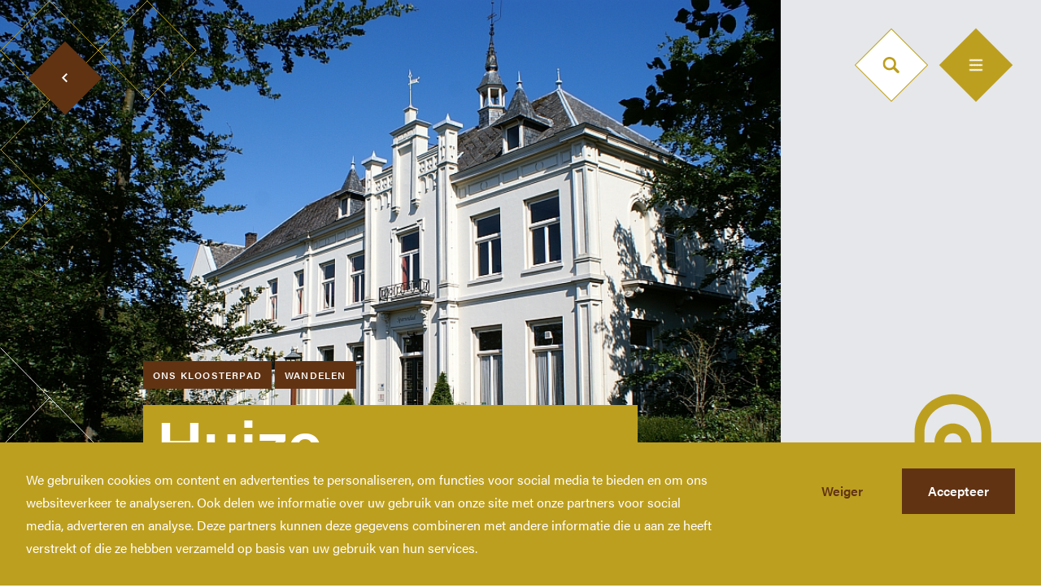

--- FILE ---
content_type: text/html; charset=UTF-8
request_url: https://onskloosterpad.nl/locations/huize-sparrendaal/
body_size: 33793
content:
<!doctype html>
<html style="display: non;" lang="nl-NL">

<head>

    <meta charset="utf-8">
    <meta http-equiv="X-UA-Compatible" content="IE=edge,chrome=1">
    <meta name="viewport" content="width=device-width, minimum-scale=1.0, maximum-scale=5.0, user-scalable=no" />

    <title>Huize Sparrendaal - Kloosterleven</title>

    <meta name="author" content="Kloosterleven">
    <meta name="copyright" content="Copyright (c) 2026 Kloosterleven."/>
    <meta name='robots' content='index, follow, max-image-preview:large, max-snippet:-1, max-video-preview:-1' />

	<!-- This site is optimized with the Yoast SEO plugin v26.5 - https://yoast.com/wordpress/plugins/seo/ -->
	<link rel="canonical" href="https://onskloosterpad.nl/locations/huize-sparrendaal/" />
	<meta property="og:locale" content="nl_NL" />
	<meta property="og:type" content="article" />
	<meta property="og:title" content="Huize Sparrendaal - Kloosterleven" />
	<meta property="og:url" content="https://onskloosterpad.nl/locations/huize-sparrendaal/" />
	<meta property="og:site_name" content="Kloosterleven" />
	<meta property="article:modified_time" content="2021-04-08T11:36:24+00:00" />
	<meta property="og:image" content="https://onskloosterpad.nl/wp-content/uploads/2020/09/Share-image-3.png" />
	<meta property="og:image:width" content="1200" />
	<meta property="og:image:height" content="630" />
	<meta property="og:image:type" content="image/png" />
	<meta name="twitter:card" content="summary_large_image" />
	<script type="application/ld+json" class="yoast-schema-graph">{"@context":"https://schema.org","@graph":[{"@type":"WebPage","@id":"https://onskloosterpad.nl/locations/huize-sparrendaal/","url":"https://onskloosterpad.nl/locations/huize-sparrendaal/","name":"Huize Sparrendaal - Kloosterleven","isPartOf":{"@id":"https://onskloosterpad.nl/#website"},"datePublished":"2021-02-01T14:43:42+00:00","dateModified":"2021-04-08T11:36:24+00:00","breadcrumb":{"@id":"https://onskloosterpad.nl/locations/huize-sparrendaal/#breadcrumb"},"inLanguage":"nl-NL","potentialAction":[{"@type":"ReadAction","target":["https://onskloosterpad.nl/locations/huize-sparrendaal/"]}]},{"@type":"BreadcrumbList","@id":"https://onskloosterpad.nl/locations/huize-sparrendaal/#breadcrumb","itemListElement":[{"@type":"ListItem","position":1,"name":"Home","item":"https://onskloosterpad.nl/"},{"@type":"ListItem","position":2,"name":"Huize Sparrendaal"}]},{"@type":"WebSite","@id":"https://onskloosterpad.nl/#website","url":"https://onskloosterpad.nl/","name":"Kloosterleven","description":"","potentialAction":[{"@type":"SearchAction","target":{"@type":"EntryPoint","urlTemplate":"https://onskloosterpad.nl/?s={search_term_string}"},"query-input":{"@type":"PropertyValueSpecification","valueRequired":true,"valueName":"search_term_string"}}],"inLanguage":"nl-NL"}]}</script>
	<!-- / Yoast SEO plugin. -->


<style id='wp-img-auto-sizes-contain-inline-css' type='text/css'>
img:is([sizes=auto i],[sizes^="auto," i]){contain-intrinsic-size:3000px 1500px}
/*# sourceURL=wp-img-auto-sizes-contain-inline-css */
</style>
<style id='classic-theme-styles-inline-css' type='text/css'>
/*! This file is auto-generated */
.wp-block-button__link{color:#fff;background-color:#32373c;border-radius:9999px;box-shadow:none;text-decoration:none;padding:calc(.667em + 2px) calc(1.333em + 2px);font-size:1.125em}.wp-block-file__button{background:#32373c;color:#fff;text-decoration:none}
/*# sourceURL=/wp-includes/css/classic-themes.min.css */
</style>
    <link rel="shortcut icon" href="https://onskloosterpad.nl/wp-content/themes/kloosterleven/dist/images/favicon.png" type="image/x-icon" />

    
<!-- Google tag (gtag.js) -->
<script async src="https://www.googletagmanager.com/gtag/js?id=G-CL1K1G80KR"></script>
<script>
  window.dataLayer = window.dataLayer || [];
  function gtag(){dataLayer.push(arguments);}
  gtag('js', new Date());

  gtag('config', 'G-CL1K1G80KR');
</script>


<style id='global-styles-inline-css' type='text/css'>
:root{--wp--preset--aspect-ratio--square: 1;--wp--preset--aspect-ratio--4-3: 4/3;--wp--preset--aspect-ratio--3-4: 3/4;--wp--preset--aspect-ratio--3-2: 3/2;--wp--preset--aspect-ratio--2-3: 2/3;--wp--preset--aspect-ratio--16-9: 16/9;--wp--preset--aspect-ratio--9-16: 9/16;--wp--preset--color--black: #000000;--wp--preset--color--cyan-bluish-gray: #abb8c3;--wp--preset--color--white: #ffffff;--wp--preset--color--pale-pink: #f78da7;--wp--preset--color--vivid-red: #cf2e2e;--wp--preset--color--luminous-vivid-orange: #ff6900;--wp--preset--color--luminous-vivid-amber: #fcb900;--wp--preset--color--light-green-cyan: #7bdcb5;--wp--preset--color--vivid-green-cyan: #00d084;--wp--preset--color--pale-cyan-blue: #8ed1fc;--wp--preset--color--vivid-cyan-blue: #0693e3;--wp--preset--color--vivid-purple: #9b51e0;--wp--preset--gradient--vivid-cyan-blue-to-vivid-purple: linear-gradient(135deg,rgb(6,147,227) 0%,rgb(155,81,224) 100%);--wp--preset--gradient--light-green-cyan-to-vivid-green-cyan: linear-gradient(135deg,rgb(122,220,180) 0%,rgb(0,208,130) 100%);--wp--preset--gradient--luminous-vivid-amber-to-luminous-vivid-orange: linear-gradient(135deg,rgb(252,185,0) 0%,rgb(255,105,0) 100%);--wp--preset--gradient--luminous-vivid-orange-to-vivid-red: linear-gradient(135deg,rgb(255,105,0) 0%,rgb(207,46,46) 100%);--wp--preset--gradient--very-light-gray-to-cyan-bluish-gray: linear-gradient(135deg,rgb(238,238,238) 0%,rgb(169,184,195) 100%);--wp--preset--gradient--cool-to-warm-spectrum: linear-gradient(135deg,rgb(74,234,220) 0%,rgb(151,120,209) 20%,rgb(207,42,186) 40%,rgb(238,44,130) 60%,rgb(251,105,98) 80%,rgb(254,248,76) 100%);--wp--preset--gradient--blush-light-purple: linear-gradient(135deg,rgb(255,206,236) 0%,rgb(152,150,240) 100%);--wp--preset--gradient--blush-bordeaux: linear-gradient(135deg,rgb(254,205,165) 0%,rgb(254,45,45) 50%,rgb(107,0,62) 100%);--wp--preset--gradient--luminous-dusk: linear-gradient(135deg,rgb(255,203,112) 0%,rgb(199,81,192) 50%,rgb(65,88,208) 100%);--wp--preset--gradient--pale-ocean: linear-gradient(135deg,rgb(255,245,203) 0%,rgb(182,227,212) 50%,rgb(51,167,181) 100%);--wp--preset--gradient--electric-grass: linear-gradient(135deg,rgb(202,248,128) 0%,rgb(113,206,126) 100%);--wp--preset--gradient--midnight: linear-gradient(135deg,rgb(2,3,129) 0%,rgb(40,116,252) 100%);--wp--preset--font-size--small: 13px;--wp--preset--font-size--medium: 20px;--wp--preset--font-size--large: 36px;--wp--preset--font-size--x-large: 42px;--wp--preset--spacing--20: 0.44rem;--wp--preset--spacing--30: 0.67rem;--wp--preset--spacing--40: 1rem;--wp--preset--spacing--50: 1.5rem;--wp--preset--spacing--60: 2.25rem;--wp--preset--spacing--70: 3.38rem;--wp--preset--spacing--80: 5.06rem;--wp--preset--shadow--natural: 6px 6px 9px rgba(0, 0, 0, 0.2);--wp--preset--shadow--deep: 12px 12px 50px rgba(0, 0, 0, 0.4);--wp--preset--shadow--sharp: 6px 6px 0px rgba(0, 0, 0, 0.2);--wp--preset--shadow--outlined: 6px 6px 0px -3px rgb(255, 255, 255), 6px 6px rgb(0, 0, 0);--wp--preset--shadow--crisp: 6px 6px 0px rgb(0, 0, 0);}:where(.is-layout-flex){gap: 0.5em;}:where(.is-layout-grid){gap: 0.5em;}body .is-layout-flex{display: flex;}.is-layout-flex{flex-wrap: wrap;align-items: center;}.is-layout-flex > :is(*, div){margin: 0;}body .is-layout-grid{display: grid;}.is-layout-grid > :is(*, div){margin: 0;}:where(.wp-block-columns.is-layout-flex){gap: 2em;}:where(.wp-block-columns.is-layout-grid){gap: 2em;}:where(.wp-block-post-template.is-layout-flex){gap: 1.25em;}:where(.wp-block-post-template.is-layout-grid){gap: 1.25em;}.has-black-color{color: var(--wp--preset--color--black) !important;}.has-cyan-bluish-gray-color{color: var(--wp--preset--color--cyan-bluish-gray) !important;}.has-white-color{color: var(--wp--preset--color--white) !important;}.has-pale-pink-color{color: var(--wp--preset--color--pale-pink) !important;}.has-vivid-red-color{color: var(--wp--preset--color--vivid-red) !important;}.has-luminous-vivid-orange-color{color: var(--wp--preset--color--luminous-vivid-orange) !important;}.has-luminous-vivid-amber-color{color: var(--wp--preset--color--luminous-vivid-amber) !important;}.has-light-green-cyan-color{color: var(--wp--preset--color--light-green-cyan) !important;}.has-vivid-green-cyan-color{color: var(--wp--preset--color--vivid-green-cyan) !important;}.has-pale-cyan-blue-color{color: var(--wp--preset--color--pale-cyan-blue) !important;}.has-vivid-cyan-blue-color{color: var(--wp--preset--color--vivid-cyan-blue) !important;}.has-vivid-purple-color{color: var(--wp--preset--color--vivid-purple) !important;}.has-black-background-color{background-color: var(--wp--preset--color--black) !important;}.has-cyan-bluish-gray-background-color{background-color: var(--wp--preset--color--cyan-bluish-gray) !important;}.has-white-background-color{background-color: var(--wp--preset--color--white) !important;}.has-pale-pink-background-color{background-color: var(--wp--preset--color--pale-pink) !important;}.has-vivid-red-background-color{background-color: var(--wp--preset--color--vivid-red) !important;}.has-luminous-vivid-orange-background-color{background-color: var(--wp--preset--color--luminous-vivid-orange) !important;}.has-luminous-vivid-amber-background-color{background-color: var(--wp--preset--color--luminous-vivid-amber) !important;}.has-light-green-cyan-background-color{background-color: var(--wp--preset--color--light-green-cyan) !important;}.has-vivid-green-cyan-background-color{background-color: var(--wp--preset--color--vivid-green-cyan) !important;}.has-pale-cyan-blue-background-color{background-color: var(--wp--preset--color--pale-cyan-blue) !important;}.has-vivid-cyan-blue-background-color{background-color: var(--wp--preset--color--vivid-cyan-blue) !important;}.has-vivid-purple-background-color{background-color: var(--wp--preset--color--vivid-purple) !important;}.has-black-border-color{border-color: var(--wp--preset--color--black) !important;}.has-cyan-bluish-gray-border-color{border-color: var(--wp--preset--color--cyan-bluish-gray) !important;}.has-white-border-color{border-color: var(--wp--preset--color--white) !important;}.has-pale-pink-border-color{border-color: var(--wp--preset--color--pale-pink) !important;}.has-vivid-red-border-color{border-color: var(--wp--preset--color--vivid-red) !important;}.has-luminous-vivid-orange-border-color{border-color: var(--wp--preset--color--luminous-vivid-orange) !important;}.has-luminous-vivid-amber-border-color{border-color: var(--wp--preset--color--luminous-vivid-amber) !important;}.has-light-green-cyan-border-color{border-color: var(--wp--preset--color--light-green-cyan) !important;}.has-vivid-green-cyan-border-color{border-color: var(--wp--preset--color--vivid-green-cyan) !important;}.has-pale-cyan-blue-border-color{border-color: var(--wp--preset--color--pale-cyan-blue) !important;}.has-vivid-cyan-blue-border-color{border-color: var(--wp--preset--color--vivid-cyan-blue) !important;}.has-vivid-purple-border-color{border-color: var(--wp--preset--color--vivid-purple) !important;}.has-vivid-cyan-blue-to-vivid-purple-gradient-background{background: var(--wp--preset--gradient--vivid-cyan-blue-to-vivid-purple) !important;}.has-light-green-cyan-to-vivid-green-cyan-gradient-background{background: var(--wp--preset--gradient--light-green-cyan-to-vivid-green-cyan) !important;}.has-luminous-vivid-amber-to-luminous-vivid-orange-gradient-background{background: var(--wp--preset--gradient--luminous-vivid-amber-to-luminous-vivid-orange) !important;}.has-luminous-vivid-orange-to-vivid-red-gradient-background{background: var(--wp--preset--gradient--luminous-vivid-orange-to-vivid-red) !important;}.has-very-light-gray-to-cyan-bluish-gray-gradient-background{background: var(--wp--preset--gradient--very-light-gray-to-cyan-bluish-gray) !important;}.has-cool-to-warm-spectrum-gradient-background{background: var(--wp--preset--gradient--cool-to-warm-spectrum) !important;}.has-blush-light-purple-gradient-background{background: var(--wp--preset--gradient--blush-light-purple) !important;}.has-blush-bordeaux-gradient-background{background: var(--wp--preset--gradient--blush-bordeaux) !important;}.has-luminous-dusk-gradient-background{background: var(--wp--preset--gradient--luminous-dusk) !important;}.has-pale-ocean-gradient-background{background: var(--wp--preset--gradient--pale-ocean) !important;}.has-electric-grass-gradient-background{background: var(--wp--preset--gradient--electric-grass) !important;}.has-midnight-gradient-background{background: var(--wp--preset--gradient--midnight) !important;}.has-small-font-size{font-size: var(--wp--preset--font-size--small) !important;}.has-medium-font-size{font-size: var(--wp--preset--font-size--medium) !important;}.has-large-font-size{font-size: var(--wp--preset--font-size--large) !important;}.has-x-large-font-size{font-size: var(--wp--preset--font-size--x-large) !important;}
/*# sourceURL=global-styles-inline-css */
</style>
</head>

<body class="wp-singular locations-template locations-template-templates locations-template-location locations-template-templateslocation-php single single-locations postid-2262 wp-theme-kloosterleven loading">

    
    <style>
  #loading-screen {
    position: fixed;
    left: 0;
    right: 0;
    top: 0;
    bottom: 0;
    background-color: #fff;
    z-index: 999;
    transition: opacity 1s ease;
  }

  #loading-screen.hide {
    opacity: 0;
    pointer-events: none;
  }

  body.loading {
    overflow: hidden;
  }
</style>

<div id="loading-screen">
  <div style="position: relative; margin: 0 auto; max-width: 1440px;">
    <svg width="1442" height="978" xmlns="http://www.w3.org/2000/svg"><g fill="none" fill-rule="evenodd" stroke-linecap="square"><path stroke="#E3E3E3" d="M61 489l60-61M181 489l60-61M61 367L1 428M61 367L1 306M61 489L1 428M181 489l-60-61M301 489l-60-61M1021 489l60-61M1141 489l60-61M1141 489l-60-61"/><path stroke="#BD9F1F" d="M1261 245l60 61M1261 367l60 61M1261 367l60-61M1261 245l60-61"/><path stroke="#E3E3E3" d="M1261 489l60-61M1261 367l-60 61M1261 489l-60-61"/><path stroke="#BD9F1F" d="M1381 1l60 61M1381 245l60 61M1381 123l60 61M1381 367l60 61M1381 123l60-61M1381 367l60-61M1381 245l60-61M1381 489l60-61M1381 1l-60 61M1381 245l-60 61M1381 123l-60 61M1381 367l-60 61M1381 123l-60-61M1381 367l-60-61M1381 245l-60-61M1381 489l-60-61"/><path stroke="#E3E3E3" d="M61 489l60 61M61 611l60 61M181 489l60 61M181 611l60 61M61 611l60-61M61 733l60-61M181 611l60-61M181 733l60-61M61 489L1 550M61 611L1 672M181 489l-60 61M181 611l-60 61M61 611L1 550M61 733L1 672M181 611l-60-61M181 733l-60-61M301 611l60 61M301 611l60-61M301 733l60-61M301 489l-60 61M301 611l-60 61M301 611l-60-61M301 733l-60-61M421 611l60 61M421 611l60-61M421 733l60-61M421 611l-60 61M421 611l-60-61M421 733l-60-61M541 611l60 61M541 733l60-61M541 611l-60 61M541 611l-60-61M541 733l-60-61M661 611l60 61M661 733l60-61M661 611l-60 61M661 733l-60-61M781 733l-60-61M1021 489l60 61M1021 611l60 61M1021 611l60-61M1021 733l60-61M1141 489l60 61M1141 611l60 61M1141 611l60-61M1141 733l60-61M1141 489l-60 61M1141 611l-60 61M1141 611l-60-61M1141 733l-60-61M1261 489l60 61M1261 611l60 61M1261 611l60-61M1261 733l60-61M1261 489l-60 61M1261 611l-60 61M1261 611l-60-61M1261 733l-60-61M1381 489l60 61M1381 611l60 61M1381 611l60-61M1381 733l60-61M1381 489l-60 61M1381 611l-60 61M1381 611l-60-61M1381 733l-60-61M181 733l60 61M181 855l60 61M181 855l60-61M181 733l-60 61M181 855l-60-61M301 733l60 61M301 855l60 61M301 855l60-61M301 733l-60 61M301 855l-60 61M301 855l-60-61M421 733l60 61M421 855l60 61M421 855l60-61M421 977l60-61M421 733l-60 61M421 855l-60 61M421 855l-60-61M421 977l-60-61M541 733l60 61M541 855l60 61M541 855l60-61M541 977l60-61M541 733l-60 61M541 855l-60 61M541 855l-60-61M541 977l-60-61M661 733l60 61M661 855l60 61M661 855l60-61M661 977l60-61M661 733l-60 61M661 855l-60 61M661 855l-60-61M661 977l-60-61M781 733l60 61M781 855l60 61M781 855l60-61M781 977l60-61M781 733l-60 61M781 855l-60 61M781 855l-60-61M781 977l-60-61M901 733l60 61M901 855l60 61M901 855l60-61M901 977l60-61M901 733l-60 61M901 855l-60 61M901 855l-60-61M901 977l-60-61M1021 733l60 61M1021 855l60 61M1021 855l60-61M1021 977l60-61M1021 733l-60 61M1021 855l-60 61M1021 855l-60-61M1021 977l-60-61M1141 733l60 61M1141 855l60 61M1141 855l60-61M1141 977l60-61M1141 733l-60 61M1141 855l-60 61M1141 855l-60-61M1141 977l-60-61M1261 733l60 61M1261 855l60 61M1261 855l60-61M1261 977l60-61M1261 733l-60 61M1261 855l-60 61M1261 855l-60-61M1261 977l-60-61M1381 733l60 61M1381 855l60 61M1381 855l60-61M1381 977l60-61M1381 733l-60 61M1381 855l-60 61M1381 855l-60-61M1381 977l-60-61"/></g></svg>
  </div>
</div>
    <header class="relative z-40">
    <div class="container">
        <a class="logo" href="https://onskloosterpad.nl" title="Kloosterleven">
            <span class="hidden">Kloosterleven</span>
        </a>

        <nav class="fixed top-0 left-0 w-full h-screen bg-hokey-pokey-500 text-white js-nav">
            <div class="absolute right-0 top-0 w-full h-full">
                <div class="pattern-container">
                                        <div class="hidden sm:block absolute right-0 top-48 transform translate-x-85 -translate-y-4">
                        <div class="diamond alternative relative">
                            <img class="absolute w-full h-full left-0 top-0 object-cover" src="https://onskloosterpad.nl/wp-content/uploads/2020/07/nav-dummy-1-1.jpg" alt="nav-dummy (1) (1)">
                        </div>
                    </div>
                                        <div class="absolute right-0">
                        <svg width="1442" height="978" xmlns="http://www.w3.org/2000/svg"><g stroke="#FFF" fill="none" fill-rule="evenodd" stroke-linecap="square"><path d="M61 1l60 61M61 123l60-61M61 1L1 62M61 245L1 306M61 123L1 184M181 1l-60 61M61 123L1 62M61 245L1 184M1021 489l60-61M1141 245l60 61M1141 367l60 61M1141 367l60-61M1141 245l60-61M1141 489l60-61M1141 245l-60 61M1141 367l-60 61M1141 367l-60-61M1141 489l-60-61M1261 245l60 61M1261 367l60 61M1261 367l60-61M1261 489l60-61M1261 245l-60 61M1261 367l-60 61M1261 367l-60-61M1261 245l-60-61M1261 489l-60-61M1381 245l60 61M1381 367l60 61M1381 367l60-61M1381 245l60-61M1381 489l60-61M1381 245l-60 61M1381 367l-60 61M1381 367l-60-61M1381 489l-60-61M61 611L1 672M61 611L1 550M61 733L1 672M901 733l60-61M1021 489l60 61M1021 611l60 61M1021 611l60-61M961 672l60-61M1021 733l60-61M1021 733l-60-61M1141 489l60 61M1141 611l60 61M1141 611l60-61M1141 733l60-61M1141 489l-60 61M1141 611l-60 61M1141 611l-60-61M1141 733l-60-61M1261 489l60 61M1261 611l60 61M1261 611l60-61M1261 733l60-61M1261 489l-60 61M1261 611l-60 61M1261 611l-60-61M1261 733l-60-61M1381 489l60 61M1381 611l60 61M1381 611l60-61M1381 733l60-61M1381 489l-60 61M1381 611l-60 61M1381 611l-60-61M1381 733l-60-61M61 733l60 61M61 855l60 61M181 733l60 61M181 855l60 61M61 855l60-61M61 977l60-61M181 855l60-61M181 977l60-61M61 733L1 794M61 855L1 916M181 733l-60 61M181 855l-60 61M61 855L1 794M61 977L1 916M181 855l-60-61M181 977l-60-61M301 855l60 61M301 855l60-61M301 977l60-61M301 855l-60 61M301 855l-60-61M301 977l-60-61M421 855l60 61M421 977l60-61M421 855l-60 61M421 855l-60-61M421 977l-60-61M541 855l60 61M541 977l60-61M541 855l-60 61M541 977l-60-61M661 855l60 61M661 977l60-61M661 855l-60 61M661 977l-60-61M781 855l60 61M781 977l60-61M781 855l-60 61M781 977l-60-61M901 733l60 61M901 855l60 61M901 855l60-61M901 977l60-61M901 733l-60 61M901 855l-60 61M901 855l-60-61M901 977l-60-61M1021 733l60 61M1021 855l60 61M1021 855l60-61M1021 977l60-61M1021 733l-60 61M1021 855l-60 61M1021 855l-60-61M1021 977l-60-61M1141 733l60 61M1141 855l60 61M1141 855l60-61M1141 977l60-61M1141 733l-60 61M1141 855l-60 61M1141 855l-60-61M1141 977l-60-61M1261 733l60 61M1261 855l60 61M1261 855l60-61M1261 977l60-61M1261 733l-60 61M1261 855l-60 61M1261 855l-60-61M1261 977l-60-61M1381 733l60 61M1381 855l60 61M1381 855l60-61M1381 977l60-61M1381 733l-60 61M1381 855l-60 61M1381 855l-60-61M1381 977l-60-61"/></g></svg>
                    </div>
                </div><!-- /.pattern-container -->
            </div>

            <div class="mx-auto max-w-6xl px-4 lg:px-12">
                <div class="absolute top-1/2 w-full transform -translate-y-1/2 max-w-2xl">
                    <div class="relative w-full menu-wrapper flex flex-wrap">
                        <div class="mb-4 sm:mb-12 w-full sm:w-1/2">
                            <div class="text-xs font-semibold text-jambalaya-500 tracking-widest uppercase mb-4">Jaar van het Brabants Kloosterleven</div>
                            <ul id="menu-primary-nl" class="menu"><li id="menu-item-17" class="menu-item menu-item-type-post_type menu-item-object-page menu-item-home menu-item-17"><a href="https://onskloosterpad.nl/">Home</a></li>
<li id="menu-item-1732" class="menu-item menu-item-type-post_type menu-item-object-page menu-item-has-children menu-item-1732"><a href="https://onskloosterpad.nl/ons-kloosterpad/">Ons Kloosterpad</a>
<ul class="sub-menu">
	<li id="menu-item-4291" class="menu-item menu-item-type-post_type menu-item-object-page menu-item-4291"><a href="https://onskloosterpad.nl/rondwandeling/">Rondwandelingen</a></li>
	<li id="menu-item-4518" class="menu-item menu-item-type-post_type menu-item-object-page menu-item-4518"><a href="https://onskloosterpad.nl/onskloosterpad-praktischeinformatie/">Praktische informatie</a></li>
</ul>
</li>
<li id="menu-item-884" class="menu-item menu-item-type-post_type menu-item-object-page menu-item-884"><a href="https://onskloosterpad.nl/kloosterwinkel/">Kloosterwinkel</a></li>
<li id="menu-item-4415" class="menu-item menu-item-type-post_type menu-item-object-page menu-item-4415"><a href="https://onskloosterpad.nl/podcast/">Podcast en verhalen</a></li>
</ul>                        </div>
                        <div class="mb-4 sm:mb-12 w-full sm:w-1/2">
                            <div class="text-xs font-semibold text-jambalaya-500 tracking-widest uppercase mb-4">Meer Brabants Kloosterleven</div>
                            <ul id="menu-secondary-nl" class="menu"><li id="menu-item-4410" class="menu-item menu-item-type-post_type menu-item-object-page menu-item-4410"><a href="https://onskloosterpad.nl/2021-jaar-brabants-kloosterleven/">Jaar van het Brabants Kloosterleven</a></li>
<li id="menu-item-4411" class="menu-item menu-item-type-post_type menu-item-object-page menu-item-4411"><a href="https://onskloosterpad.nl/actueel/">Actueel</a></li>
<li id="menu-item-4432" class="menu-item menu-item-type-post_type menu-item-object-page menu-item-4432"><a href="https://onskloosterpad.nl/geschiedenis-van-het-brabants-kloosterleven/">Kloostergeschiedenis</a></li>
<li id="menu-item-2274" class="menu-item menu-item-type-custom menu-item-object-custom menu-item-2274"><a target="_blank" href="https://us17.campaign-archive.com/home/?u=39cf2bc717e00d462732a7a28&#038;id=c879a7c8db">Nieuwsbrief</a></li>
<li id="menu-item-4412" class="menu-item menu-item-type-post_type menu-item-object-page menu-item-4412"><a href="https://onskloosterpad.nl/contact/">Contact</a></li>
<li id="menu-item-4413" class="menu-item menu-item-type-post_type menu-item-object-page menu-item-4413"><a href="https://onskloosterpad.nl/privacy-verklaring/">Privacy verklaring</a></li>
<li id="menu-item-4452" class="menu-item menu-item-type-post_type menu-item-object-page menu-item-4452"><a href="https://onskloosterpad.nl/toegankelijkheidsverklaring/">Toegankelijkheidsverklaring</a></li>
</ul>                        </div>
<!--                         <div class="mb-4 sm:mb-12 w-full sm:w-1/2">
                            <div class="text-xs font-semibold text-jambalaya-500 tracking-widest uppercase mb-4">Meer Brabants Kloosterleven</div>
                            <ul id="menu-tertiary-nl" class="menu"><li id="menu-item-4440" class="menu-item menu-item-type-post_type menu-item-object-page menu-item-4440"><a href="https://onskloosterpad.nl/?page_id=26">Downloads</a></li>
<li id="menu-item-4441" class="menu-item menu-item-type-post_type menu-item-object-page menu-item-4441"><a href="https://onskloosterpad.nl/contact/">Contact</a></li>
</ul>                        </div> -->
                        <div class="mb-4 sm:mb-12 w-full sm:w-1/2">
                            <div class="text-xs font-semibold text-jambalaya-500 tracking-widest uppercase mb-6">&nbsp;</div>

                                                                                                            </div>
                    </div>
                </div>
            </div>
        </nav>

        <div class="header__search">
            <form action="/" method="get">
                <input class="body-md" name="s" id="search-field" type="text" placeholder="Zoekterm" value="">
<!--                 <div class="search__btn">
                    <input type="image" alt="Search" src="" />
                </div> -->
            </form>

            <div class="search__icon w-16 h-16 text-white transform rotate-45 js-search-toggle">
                <svg class="" width="21" height="20" viewBox="0 0 21 20" xmlns="http://www.w3.org/2000/svg"><path d="M19.794 17.204l-4.661-4.662a8.192 8.192 0 10-2.262 2.373l4.606 4.606c.32.32.74.479 1.158.479a1.639 1.639 0 001.159-2.796zM8.192 13.73a5.537 5.537 0 110-11.075 5.537 5.537 0 010 11.075z" fill="#bd9f1f" fill-rule="nonzero"/></svg>
            </div>
        </div>

        <div class="md:block fixed z-50 top-0 right-0 mt-10 lg:mt-12 mr-6 lg:mr-12 w-16 h-16 bg-hokey-pokey-500 text-white transform rotate-45 cursor-pointer nav-toggle js-nav-toggle transition duration-300">
            <div class="absolute top-1/2 left-1/2 transform -rotate-45 -translate-y-1/2 -translate-x-1/2">
                <span class="bar-1 w-4 h-0.5 bg-white transform -translate-y-1 transition duration-300"></span>
                <span class="bar-2 w-4 h-0.5 bg-white transition duration-300"></span>
                <span class="bar-3 w-4 h-0.5 bg-white transform translate-y-1 transition duration-300"></span>
            </div>
        </div>
    </div>
</header>

<a id="logo-fixed" class="fixed right-0 bottom-0 z-40 mr-4 lg:mr-12 -mb-1" href="https://onskloosterpad.nl" title="link to home">
    <svg viewBox="0 0 120 255" xmlns="http://www.w3.org/2000/svg" xmlns:xlink="http://www.w3.org/1999/xlink"><defs><path d="M0 .149h119.426v253.157H0z"/><path d="M0 253.851h119.426V.694H0z"/></defs><g fill="none" fill-rule="evenodd"><g transform="translate(0 .545)"><mask fill="#fff"><use xlink:href="#a"/></mask><path d="M0 253.306V59.89C0 26.948 26.788.148 59.713.148c32.926 0 59.713 26.8 59.713 59.742v193.416H0z" fill="#FFF" mask="url(#b)"/></g><path fill="#E3E3E3" d="M49.245 102.728l-12.108 12.114h33.045v-12.115H49.245zM24.73 127.256l-12.108 12.113h57.56v-12.115H24.728z"/><path d="M13.075 191.765h3.341c1.69 0 2.876-.797 2.876-2.488 0-1.457-.932-2.448-3.226-2.448h-2.99v4.936zm3.089-6.413c1.962 0 2.72-.778 2.72-2.1 0-1.204-.855-2.04-2.448-2.04h-3.36v4.14h3.088zm-4.837-5.637h5.187c2.855 0 4.176 1.517 4.176 3.383 0 1.573-.894 2.584-1.943 2.954.953.292 2.39 1.244 2.39 3.225 0 2.547-1.943 3.966-4.507 3.966h-5.303v-13.528zM25.642 185.78h2.934c2.078 0 2.972-.778 2.972-2.294 0-1.438-.933-2.254-2.759-2.254h-3.147v4.547zm0 1.516v5.947h-1.768v-13.528h5.284c2.778 0 4.255 1.517 4.255 3.615 0 1.77-1.01 2.838-2.312 3.188 1.107.291 2.059 1.127 2.059 3.46v.583c0 .933-.039 2.117.194 2.682h-1.748c-.253-.584-.233-1.633-.233-2.916v-.271c0-1.925-.544-2.76-2.972-2.76h-2.759zM43.396 187.645c-1.301-3.557-2-5.442-2.292-6.472h-.019c-.33 1.147-1.127 3.44-2.157 6.472h4.468zm-4.934 1.536l-1.457 4.061h-1.787l4.818-13.527h2.194l5.032 13.527h-1.924l-1.495-4.061h-5.38zM51.126 191.765h3.342c1.69 0 2.875-.797 2.875-2.488 0-1.457-.933-2.448-3.225-2.448h-2.992v4.936zm3.089-6.413c1.962 0 2.72-.778 2.72-2.1 0-1.204-.855-2.04-2.447-2.04h-3.362v4.14h3.089zm-4.837-5.637h5.187c2.856 0 4.176 1.517 4.176 3.383 0 1.573-.893 2.584-1.942 2.954.951.292 2.39 1.244 2.39 3.225 0 2.547-1.944 3.966-4.508 3.966h-5.303v-13.528zM68.784 187.645c-1.302-3.557-2.002-5.442-2.292-6.472h-.02c-.33 1.147-1.127 3.44-2.156 6.472h4.468zm-4.934 1.536l-1.458 4.061h-1.786l4.817-13.527h2.195l5.031 13.527h-1.923l-1.496-4.061h-5.38zM74.766 193.243v-13.528h2.37c1.942 3.168 6.157 9.894 6.915 11.35h.02c-.136-1.729-.117-3.867-.117-6.063v-5.287h1.69v13.528H83.41c-1.787-2.935-6.177-10.165-7.012-11.681h-.04c.098 1.536.098 3.83.098 6.277v5.404h-1.69zM92.092 181.25H87.74v-1.535H98.27v1.536h-4.371v11.991h-1.806zM101.143 189.472c.369 1.633 1.476 2.507 3.439 2.507 2.097 0 2.933-.99 2.933-2.274 0-1.36-.661-2.118-3.361-2.76-3.186-.777-4.293-1.865-4.293-3.77 0-2.022 1.476-3.654 4.488-3.654 3.224 0 4.545 1.866 4.74 3.634h-1.827c-.253-1.185-.99-2.176-2.972-2.176-1.651 0-2.564.738-2.564 2.021 0 1.263.757 1.77 3.128 2.352 3.846.932 4.526 2.43 4.526 4.178 0 2.177-1.613 3.888-4.916 3.888-3.398 0-4.856-1.866-5.147-3.946h1.826z" fill="#BD9F1F"/><path d="M11.37 201.204h1.424v7.107c1.083-1.085 4.896-4.739 7.263-7.107h1.826l-6.16 5.942 6.5 8.07H20.46l-5.758-7.147-1.907 1.708v5.438H11.37v-14.011zM24.108 201.204h1.424v12.748h7.424l-.22 1.263h-8.628zM35.382 208.15c0 3.13 1.685 6.002 4.876 6.002 3.45 0 4.876-2.83 4.876-6.002 0-3.152-1.605-5.882-4.856-5.882-3.391 0-4.896 2.79-4.896 5.882m11.276-.04c0 3.854-2.106 7.307-6.46 7.307-4.034 0-6.32-3.192-6.32-7.207 0-3.995 2.267-7.207 6.46-7.207 3.893 0 6.32 2.992 6.32 7.106M50.348 208.15c0 3.13 1.684 6.002 4.875 6.002 3.45 0 4.876-2.83 4.876-6.002 0-3.152-1.606-5.882-4.856-5.882-3.39 0-4.895 2.79-4.895 5.882m11.275-.04c0 3.854-2.107 7.307-6.46 7.307-4.034 0-6.32-3.192-6.32-7.207 0-3.995 2.267-7.207 6.46-7.207 3.893 0 6.32 2.992 6.32 7.106M65.011 211.382c.402 1.786 1.586 2.81 3.772 2.81 2.388 0 3.311-1.164 3.311-2.609 0-1.506-.682-2.389-3.652-3.112-3.11-.783-4.334-1.807-4.334-3.814 0-1.947 1.425-3.654 4.495-3.654 3.19 0 4.534 1.908 4.715 3.674h-1.465c-.3-1.384-1.184-2.449-3.31-2.449-1.886 0-2.93.863-2.93 2.328 0 1.427.863 1.988 3.39 2.61 3.973.984 4.616 2.55 4.616 4.296 0 2.148-1.585 3.915-4.916 3.915-3.51 0-4.895-1.988-5.176-3.995h1.484zM79.355 202.468H74.74v-1.264h10.695v1.264H80.8v12.748h-1.445zM95.966 208.47h-7.063v5.481h7.746l-.202 1.265H87.48v-14.013h8.828v1.266h-7.404v4.737h7.063zM100.74 207.588h3.23c2.307 0 3.35-.863 3.35-2.59 0-1.626-1.043-2.548-3.09-2.548h-3.49v5.138zm0 1.244v6.384h-1.445v-14.012h5.237c2.808 0 4.293 1.525 4.293 3.713 0 1.808-1.044 2.932-2.508 3.293 1.304.321 2.287 1.225 2.287 3.633v.563c0 .964-.08 2.248.181 2.81h-1.425c-.26-.603-.22-1.706-.22-2.971v-.322c0-2.167-.622-3.09-3.23-3.09h-3.17zM11.37 223.11h1.424v12.746h7.424l-.22 1.265H11.37zM30.81 230.376h-7.063v5.48h7.744l-.2 1.265h-8.968V223.11h8.828v1.265h-7.404v4.738h7.062zM38.17 237.121l-5.156-14.012h1.525l2.609 7.167c.762 2.108 1.565 4.315 1.866 5.54h.04c.3-1.084 1.183-3.413 1.946-5.46l2.708-7.247h1.485l-5.337 14.012H38.17zM55.945 230.376h-7.063v5.48h7.745l-.2 1.265h-8.969V223.11h8.829v1.265h-7.405v4.738h7.063zM59.274 237.121v-14.012h1.986c2.106 3.332 6.881 10.76 7.725 12.286h.02c-.122-1.928-.1-4.056-.1-6.344v-5.942h1.384v14.012h-1.847c-1.986-3.152-6.881-11.001-7.824-12.565h-.04c.1 1.726.1 3.933.1 6.462v6.103h-1.404z" fill="#613313"/><mask fill="#fff"><use xlink:href="#c"/></mask><path fill="#E3E3E3" mask="url(#d)" d="M.001 163.846h70.18v-12.115H.001z"/><path d="M24.73 62.883c0-19.3 15.693-35.002 34.983-35.002s34.985 15.702 34.985 35.002v64.371l12.107 12.114V62.883c0-25.98-21.125-47.116-47.092-47.116-25.966 0-47.092 21.137-47.092 47.116v76.487l12.108-12.114V62.883z" fill="#BD9F1F" mask="url(#d)"/><path d="M59.713 51.726c-12.449 0-22.576 10.133-22.576 22.588v40.528l12.108-12.114V74.314c0-5.775 4.696-10.473 10.468-10.473 5.773 0 10.468 4.698 10.468 10.473v28.412L82.29 114.84V74.314c0-12.455-10.127-22.588-22.577-22.588" fill="#BD9F1F" mask="url(#d)"/></g></svg>
</a>

    <div data-router-wrapper>
        <div data-router-view="location">
            <main>
<section class="location_header">
<div class="relative w-full flex flex-wrap">
    <div class="relative h-70 lg:h-large w-full sm:w-3/4">
                <img class="w-full h-full object-cover" src="https://onskloosterpad.nl/wp-content/uploads/2021/02/Sparrendaal.jpg" alt="">
                <div class="absolute left-0 bottom-0 w-full">
            <div class="mx-auto max-w-2xl px-4 lg:px-8 mb-4 lg:mb-12">
                                <div class="w-full inline-block mb-2">
                                    <div class="tag mb-1">Ons Kloosterpad</div>
                                    <div class="tag mb-1">Wandelen</div>
                                </div>
                
                <h1>
                                <span class="heading-large-overlay lg:text-7xl lg:my-2">Huize Sparrendaal</span>
                                </h1>
            </div>
        </div>
    </div>

    <div class="relative w-full sm:w-1/4 h-small sm:h-auto bg-gray-200">
            </div>
</div>

<div class="absolute left-0 top-0 hidden lg:block z-10">
    <svg width="242" height="856" xmlns="http://www.w3.org/2000/svg"><g fill="none" fill-rule="evenodd" stroke-linecap="square"><path stroke="#BD9F1F" d="M61 1l60 61M181 1l60 61M61 123l60-61M181 123l60-61M61 1L1 62M61 245L1 306M61 123L1 184M181 1l-60 61M61 123L1 62M61 245L1 184"/><path stroke="#E3E3E3" d="M61 489L1 428"/><path stroke="#BD9F1F" d="M181 123l-60-61"/><path stroke="#E3E3E3" d="M61 489l60 61M61 611l60 61M61 611l60-61M61 733l60-61M61 489L1 550M61 611L1 672M181 611l-60 61M61 611L1 550M61 733L1 672M181 611l-60-61M181 733l-60-61M61 733l60 61M61 855l60-61M61 733L1 794M181 733l-60 61M61 855L1 794"/></g></svg>
</div>

<div class="absolute top-10 lg:top-16 left-6 lg:left-12 z-20">
    <a class="btn-back w-16 h-16 flex justify-center items-center transform rotate-45" href="">
    <div class="transform -rotate-45">
        <svg width="8" height="12" xmlns="http://www.w3.org/2000/svg"><path d="M0 5.657L5.657 0 7.07 1.414 2.828 5.657l4.243 4.242-1.414 1.415L0 5.657z" fill="#FFF" fill-rule="evenodd"/></svg>
    </div>
</a>
</div>

<div class="relative mx-auto max-w-5xl px-4 lg:px-8 pt-5 lg:pt-20 pb-5 lg-pb-16">
    <h2 class="heading-1 lg:text-5xl lg:mb-6"></h2>

    
    <div class="flex flex-wrap">
        <div class="wysiwyg font-semibold mt-6 w-full lg:w-2/3">
            <p>Landgoed Sparrendaal werd door de Scheutisen gekocht in 1899 om er een opleidingscentrum te vestigen. In 1930 werd een nieuw kloostercomplex gebouwd. In de voorbouw woonden de paters, achterin was de school en het internaat gevestigd. De huishouding en het internaat werden door de Zusters van de Choorstraat gedaan.</p>
<p>Op 1 augustus 1969 nam het Maurick College het onderwijs over. Oud-Sparrendaal werd verkocht aan het Brabants Landschap. Stichting Monumentenwacht Noord-Brabant vestigde er haar kantoor.</p>
<p>Eind 2007 zijn het klooster en het kloosterbejaardenoord opgeheven en verhuisden de bewoners naar Teteringen. Het klooster is in 2009 afgebroken.</p>
<p>Landgoed Sparrendaal ligt aan de veertiende etappe van Ons Kloosterpad.</p>
<p>&nbsp;</p>
        </div>
        <div class=" w-full lg:w-1/3 lg:pl-20">
                        <a class="relative w-full flex" href="https://www.wierookwijwaterenworstenbrood.nl/ontdekken/verhalen/huize-sparrendaal-in-vught" target="_blank" rel="noopener noreferrer">
                <div class="lg:w-1/3">
                    <div class="bg-hokey-pokey-500 rounded-full w-16 h-16 flex justify-center items-center">
                        <span class="text-white">
                            <svg xmlns="http://www.w3.org/2000/svg" xmlns:xlink="http://www.w3.org/1999/xlink" width="12" height="25" viewBox="0 0 12 25"><defs><path id="a" d="M0 .142h11.593V16.27H0z"/></defs><g fill="none" fill-rule="evenodd"><g transform="translate(0 8.617)"><mask id="b" fill="#fff"><use xlink:href="#a"/></mask><path d="M10.932 10.972l.661.913c-2.047 2.023-4.3 3.623-7.092 4.265-1.88.432-2.756-.301-2.5-2.239.279-2.102.868-4.163 1.324-6.241.249-1.134.502-2.267.753-3.4l-.257-.194L.635 5.44 0 4.47C2.377 2.507 4.913.922 7.91.223c1.31-.306 2.036.262 1.913 1.604-.132 1.424-.516 2.829-.847 4.228-.423 1.786-.927 3.553-1.35 5.339-.211.897.071 1.146.903.798.782-.326 1.518-.764 2.403-1.22" fill="#FEFEFE" mask="url(#b)"/></g><path d="M11.249 2.416c-.098 1.228-.607 2.189-1.71 2.719-1.212.582-2.473.705-3.658-.069-.87-.568-1.094-2.023-.56-3.13C6.113.303 8.44-.487 10.074.32c.885.438 1.104 1.236 1.176 2.096" fill="#FEFEFE"/></g></svg>
                        </span>
                    </div>
                </div>
                <div class="lg:w-2/3 pl-4 lg:pl-1">
                    <p class="text-hokey-pokey-500">Lees meer over deze locatie</p>
                </div>
            </a>
                    </div>
    </div>
</div>

</section>
            </main>

            <footer class="relative z-10 pt-10 lg:pt-32 pb-10 lg:pb-24 bg-hokey-pokey-500 text-white">
    <div class="mx-auto max-w-7xl px-4 lg:px-8">

        <div class="lg:flex">
            <div class="lg:w-1/2 lg:pr-24">
                <div class="relative w-full">
                    <div class="absolute top-0 left-0 -mt-10 lg:-mt-32 w-full h-2.5 bg-jambalaya-500"></div>
                </div>
                <h2 class="font-semibold text-2xl mb-6">
                    Kloosterleven Noord-Brabant                </h2>
                <div class="wysiwyg font-light text-white">
                    <p>Het Brabants kloosterleven is een gezamenlijk project van allerlei partijen die betrokken zijn bij de Brabantse kloosters. Het project is een initiatief van de <a href="https://www.brabant.nl/onderwerpen/erfgoed/erfgoed/erfgoedprojecten/kloosterleven"><em>provincie Noord-Brabant</em></a> om Brabanders bewust te maken van de impact van het kloosterleven op de Brabantse maatschappij.<span style="font-size: 12.0pt; color: black;"> </span></p>
<p>&nbsp;</p>
                </div>
            </div>
            <div class="lg:w-1/2 mt-12 lg:mt-0 lg:pr-20">
                <h2 class="font-semibold text-2xl mb-6">
                    Sitemap
                </h2>
                <div class="sm:flex sm:justify-between">
                    <ul id="menu-primary-nl-1" class="menu"><li class="menu-item menu-item-type-post_type menu-item-object-page menu-item-home menu-item-17"><a href="https://onskloosterpad.nl/">Home</a></li>
<li class="menu-item menu-item-type-post_type menu-item-object-page menu-item-has-children menu-item-1732"><a href="https://onskloosterpad.nl/ons-kloosterpad/">Ons Kloosterpad</a>
<ul class="sub-menu">
	<li class="menu-item menu-item-type-post_type menu-item-object-page menu-item-4291"><a href="https://onskloosterpad.nl/rondwandeling/">Rondwandelingen</a></li>
	<li class="menu-item menu-item-type-post_type menu-item-object-page menu-item-4518"><a href="https://onskloosterpad.nl/onskloosterpad-praktischeinformatie/">Praktische informatie</a></li>
</ul>
</li>
<li class="menu-item menu-item-type-post_type menu-item-object-page menu-item-884"><a href="https://onskloosterpad.nl/kloosterwinkel/">Kloosterwinkel</a></li>
<li class="menu-item menu-item-type-post_type menu-item-object-page menu-item-4415"><a href="https://onskloosterpad.nl/podcast/">Podcast en verhalen</a></li>
</ul>                    <ul id="menu-secondary-nl-1" class="menu"><li class="menu-item menu-item-type-post_type menu-item-object-page menu-item-4410"><a href="https://onskloosterpad.nl/2021-jaar-brabants-kloosterleven/">Jaar van het Brabants Kloosterleven</a></li>
<li class="menu-item menu-item-type-post_type menu-item-object-page menu-item-4411"><a href="https://onskloosterpad.nl/actueel/">Actueel</a></li>
<li class="menu-item menu-item-type-post_type menu-item-object-page menu-item-4432"><a href="https://onskloosterpad.nl/geschiedenis-van-het-brabants-kloosterleven/">Kloostergeschiedenis</a></li>
<li class="menu-item menu-item-type-custom menu-item-object-custom menu-item-2274"><a target="_blank" href="https://us17.campaign-archive.com/home/?u=39cf2bc717e00d462732a7a28&#038;id=c879a7c8db">Nieuwsbrief</a></li>
<li class="menu-item menu-item-type-post_type menu-item-object-page menu-item-4412"><a href="https://onskloosterpad.nl/contact/">Contact</a></li>
<li class="menu-item menu-item-type-post_type menu-item-object-page menu-item-4413"><a href="https://onskloosterpad.nl/privacy-verklaring/">Privacy verklaring</a></li>
<li class="menu-item menu-item-type-post_type menu-item-object-page menu-item-4452"><a href="https://onskloosterpad.nl/toegankelijkheidsverklaring/">Toegankelijkheidsverklaring</a></li>
</ul>                    <!-- <ul id="menu-tertiary-nl-1" class="menu"><li class="menu-item menu-item-type-post_type menu-item-object-page menu-item-4440"><a href="https://onskloosterpad.nl/?page_id=26">Downloads</a></li>
<li class="menu-item menu-item-type-post_type menu-item-object-page menu-item-4441"><a href="https://onskloosterpad.nl/contact/">Contact</a></li>
</ul> -->
                </div>
            </div>
        </div>

        <div class="sm:flex sm:justify-between mt-12 sm:mt-20">
            <div class="credits mr-28">
                <span class="text-hokey-pokey-300">
                    Copyright &copy; 2026 Kloosterleven.
                </span>
            </div>
            <div class="relative flex mt-10 sm:mt-0 sm:mr-20 lg:mr-0">
              <a href="https://www.facebook.com/groups/1390314428000928" target="_blank" rel="noopener noreferrer" class="mr-2 sm:mr-0 sm:ml-2 transition duration-300 transform hover:scale-110">
                <svg xmlns="http://www.w3.org/2000/svg" width="30" height="30" viewBox="0 0 30 30"><g fill="none" fill-rule="evenodd"><rect width="30" height="30" fill="#FFF" rx="12"/><g fill="#BD9F1F" fill-rule="nonzero"><path d="M18.68 16.296c.231.099.462.2.697.292.112.044.155.118.178.235.053.266.01.521-.053.778-.046.195-.133.264-.33.296a.391.391 0 00-.166.081c-.043.034-.083.073-.123.111.478.204.972.43 1.465.683.237.122.445.274.62.454l.162.168v.801H25c-.11-.731-.555-1.165-1.228-1.414-.44-.161-.87-.349-1.296-.542-.122-.057-.212-.178-.321-.261a.414.414 0 00-.164-.082c-.199-.031-.286-.101-.333-.297-.06-.256-.106-.512-.052-.778.023-.116.065-.19.178-.234.235-.091.465-.193.698-.292.174-.074.184-.134.121-.314a6.834 6.834 0 01-.396-1.745c-.031-.382-.02-.772-.112-1.147h-.014c-.008-.035-.012-.07-.022-.104-.168-.661-.877-1.02-1.472-1.059l-.015-.002c-.045-.002-.089.004-.133.007-.251.035-.457.194-.696.264-.31.091-.5.377-.617.684-.164.437-.133.904-.17 1.356a6.849 6.849 0 01-.397 1.745c-.064.181-.053.243.12.316zM9.133 19.4l.181-.171a2.82 2.82 0 01.621-.43l.182-.098c.258-.139.514-.278.78-.404.139-.066.284-.125.427-.186a4.98 4.98 0 01-.086-.251c-.034-.108-.055-.216-.194-.245-.035-.007-.078-.067-.084-.107a9.534 9.534 0 01-.063-.626.2.2 0 01.05-.135c.182-.204.284-.44.325-.712.021-.135.098-.262.137-.395.052-.18.095-.362.136-.544.015-.066.007-.137.017-.204.015-.098.012-.175-.106-.212-.033-.011-.06-.088-.06-.136-.006-.292-.002-.583-.003-.874-.003-.179 0-.36-.013-.537-.026-.342-.226-.583-.477-.79-.368-.302-.796-.588-1.26-.55-.01 0-.02.003-.03.004l-.032-.005c-.464-.037-.892.249-1.258.551-.251.207-.452.448-.478.79-.012.178-.012.358-.012.537-.001.292.002.583-.004.874 0 .048-.028.126-.06.136-.118.037-.12.113-.105.212.01.067.002.138.016.204.04.182.084.364.136.544.04.133.115.26.137.395.042.271.142.508.326.712.03.035.052.091.05.135-.015.21-.036.417-.065.626-.006.04-.048.1-.083.107-.139.03-.16.137-.194.245-.043.143-.09.286-.146.424a.225.225 0 01-.102.107c-.247.107-.5.205-.748.31-.264.11-.532.218-.79.34-.267.128-.525.272-.784.412a1.933 1.933 0 00-.418.285v.458h4.13V19.4h.004z"/><path d="M20.086 19.284c-.909-.465-1.848-.851-2.799-1.216-.071-.028-.156-.081-.185-.144-.077-.172-.13-.353-.186-.533-.035-.115-.065-.224-.192-.279-.034-.014-.063-.081-.063-.124.006-.417-.09-.855.22-1.22.01-.011.011-.027.02-.04.166-.366.196-.783.43-1.123.005-.008.006-.02.007-.03.027-.259.056-.518.077-.777.003-.033-.025-.09-.053-.1-.129-.045-.122-.148-.12-.251 0-.507 0-1.014-.002-1.52 0-.296-.087-.558-.31-.758-.252-.227-.513-.448-.773-.668-.127-.107-.136-.188-.02-.306.053-.051.12-.088.18-.131l-.039-.06c-.079 0-.159-.01-.235.002-.288.046-.578.087-.86.154-.54.128-1.065.297-1.505.658-.3.248-.538.536-.57.943-.014.213-.012.428-.014.641-.001.348.003.697-.004 1.045-.001.057-.034.15-.073.162-.14.046-.144.135-.126.253.013.08.003.165.02.244.05.218.101.435.163.65.047.159.138.31.163.472.05.324.17.607.39.85.035.04.063.109.06.163-.018.25-.043.498-.077.746-.008.049-.059.12-.1.13-.166.035-.192.162-.23.291-.053.171-.108.341-.175.507a.253.253 0 01-.123.127c-.295.13-.595.247-.892.37-.317.133-.635.26-.943.408-.319.152-.627.322-.938.49a2.25 2.25 0 00-.498.341v.546h10.845v-.568a1.76 1.76 0 00-.47-.345z"/></g></g></svg>
              </a>
              <a href="https://www.facebook.com/BrabantsKloosterleven/" target="_blank" rel="noopener noreferrer" class="mr-2 sm:mr-0 sm:ml-2 transition duration-300 transform hover:scale-110">
                <svg xmlns="http://www.w3.org/2000/svg" width="30" height="30" viewBox="0 0 30 30"><g fill="none" fill-rule="evenodd"><rect width="30" height="30" fill="#FFF" rx="12"/><path fill="#BD9F1F" d="M13.14 9.486v2.478h-1.703v3.03h1.703V24h3.496v-9.005h2.347s.22-1.453.326-3.042h-2.66V9.881c0-.31.382-.726.758-.726h1.905V6h-2.59c-3.669 0-3.582 3.033-3.582 3.486z"/></g></svg>
              </a>
              <a href="https://www.instagram.com/brabants_kloosterleven/" target="_blank" rel="noopener noreferrer" class="mr-2 sm:mr-0 sm:ml-2 transition duration-300 transform hover:scale-110">
                <svg xmlns="http://www.w3.org/2000/svg" width="30" height="30" viewBox="0 0 30 30"><g fill="none" fill-rule="evenodd"><rect width="30" height="30" fill="#FFF" rx="12"/><g fill="#BD9F1F"><path d="M18.584 7h-7.169A4.42 4.42 0 007 11.415v7.17A4.42 4.42 0 0011.415 23h7.17A4.42 4.42 0 0023 18.585v-7.17A4.42 4.42 0 0018.584 7zm2.996 11.585a3 3 0 01-2.995 2.995h-7.17a3 3 0 01-2.995-2.995v-7.17a3 3 0 012.995-2.995h7.17a3 3 0 012.995 2.995v7.17z"/><path d="M15 11c-2.206 0-4 1.794-4 4s1.794 4 4 4 4-1.794 4-4-1.794-4-4-4zm0 6.623A2.626 2.626 0 0112.377 15 2.626 2.626 0 0115 12.377 2.626 2.626 0 0117.623 15 2.626 2.626 0 0115 17.623zM19 10a1.004 1.004 0 00-1 1c0 .263.107.52.294.707.185.186.443.293.706.293.264 0 .52-.107.707-.293a1.004 1.004 0 000-1.415A1.004 1.004 0 0019 10z"/></g></g></svg>
              </a>
            </div>
        </div>

    </div>
</footer>

<script>
  var allLocations = [];
  var allKloosterpaden = [];
</script>


<script>
allLocations.push(
  [
    51.6175849,
    5.5429923,
    'De Franciscanessen van Veghel SFIC',
    'https://onskloosterpad.nl/wp-content/uploads/2021/07/veghel.jpg',
    '"Op 24 juni 2019 was het precies 175 jaar geleden dat de congregatie Zusters Franciscanessen van de Onbevlekte Ontvangenis SFIC is opgericht, met dank aan Deken Bernardinus van Miert die destijds zo eigenwijs was om niet zondermeer naar bisschop Zwijsen te luisteren. Hij wilde niet aansluiten bij de Tilburgse orde, maar wilde pers\u00e9 een eigen zusterorde. En die kwam er in 1844."',
    'Veghel',
    '["Bezoeken en beleven"]',
    'https://onskloosterpad.nl/locations/3543/',
    '',
  ]
)
</script>


<script>
allLocations.push(
  [
    51.5378242,
    4.4607827,
    'Mariadal Roosendaal',
    'https://onskloosterpad.nl/wp-content/uploads/2021/05/Rijksmonumenten_Roosendaal_312-1600x991.jpg',
    '"Mariadal is de naam van het klooster der Franciscanessen van Roosendaal. Het is gelegen aan de Vincentiusstraat 3-7 in Roosendaal in de provincie Noord-Brabant. In 1934 werd het klooster gebouwd. Architecten waren Joseph Cuypers en Franciscus Sturm.  Zowel het klooster als de kloostermuur zijn geklasseerd als rijksmonument."',
    'Roosendaal',
    '["Bezoeken en beleven"]',
    'https://onskloosterpad.nl/locations/mariadal-roosendaal/',
    '',
  ]
)
</script>


<script>
allLocations.push(
  [
    51.5537403,
    5.0839761,
    'Zusters van Liefde van O.L.V. Moeder van Barmhartigheid',
    'https://onskloosterpad.nl/wp-content/uploads/2021/05/KloosterTilburg-Altaar_1080x1080-1030x1030-1.jpg',
    '"Op 23 november 1832 sticht Joannes Zwijsen de Congregatie van de Zusters van Liefde van Onze Lieve Vrouw, Moeder van Barmhartigheid. Hij begint samen met drie zusters, vanuit een kleine woning in de Tilburgse wijk \u2019t Heike. Bijna twee eeuwen later geeft het museum over de Zusters van Liefde, in een van de voormalige kapellen van het kloostercomplex aan de Oude Dijk in Tilburg,  een goed beeld van leven en werken van de zusters. Jaarlijks bezoeken meer dan 1000 mensen het museum.\r\n\r\nDe ruimte bevat prachtige glas-in-lood ramen, waarin negen symbolen uit de zogeheten Maria-litanie te zien zijn. Aan de hand van deze symbolen nemen wij u mee langs leven en werken van de zusters."',
    'Tilburg',
    '["Bezoeken en beleven","Museum"]',
    'https://onskloosterpad.nl/locations/provincialaat-zusters-van-liefde-van-o-l-v-moeder-van-barmhartigheid/',
    '',
  ]
)
</script>


<script>
allLocations.push(
  [
    51.6418553,
    4.8731302,
    'Onze Lieve Vrouwe Abdij',
    'https://onskloosterpad.nl/wp-content/uploads/2021/03/OLV-1-klein-1600x1200.jpg',
    '"Omdat ze uit Frankrijk verdreven waren, zochten de zusters benedictinessen onder leiding van abdis Th\u00e9r\u00e8se Bernard een geschikt kloostergebouw in Nederland. Kasteel Bouvigne in Breda vonden ze te klein, maar via makelaar Soeters uit Breda lieten ze hun oog vallen op het landgoed Vredeoord op de Zandheuvel. De benedictinessen kochten het landhuis en trokken er op 24 september 1901 in.\u00a0"',
    'Oosterhout',
    '["Bezoeken en beleven","Overnachten"]',
    'https://onskloosterpad.nl/locations/onze-lieve-vrouwe-abdij/',
    '',
  ]
)
</script>


<script>
allLocations.push(
  [
    51.4244187,
    5.4631574,
    'Kloosterhof van Gestel',
    'https://onskloosterpad.nl/wp-content/uploads/2021/03/Foto-klooster-Hoogstraat-klein-1600x1062.jpg',
    '"Het klooster aan de Hoogstraat in Eindhoven geeft onderdak aan zeven organisaties met een maatschappelijke functie. Elk van hen geeft op eigentijdse wijze invulling aan de nalatenschap van de Zr. van Liefde uit Schijndel."',
    'Eindhoven',
    '["Bezoeken en beleven"]',
    'https://onskloosterpad.nl/locations/kloosterhof-van-gestel/',
    '',
  ]
)
</script>


<script>
allLocations.push(
  [
    51.8238208,
    5.566934,
    'Acropolis',
    'https://onskloosterpad.nl/wp-content/uploads/2021/02/terras-1-1600x1118.jpg',
    '"Dit voormalige gymnasium, waar de pater tot 1967 lesgaven, is  in 2012\/2013 grondig verbouwd en gerestaureerd. Het doet nu deels dienst als gemeenschapshuis en is daarnaast een stijlvolle gelegenheid voor evenementen, vergaderen, trouwen en feesten. In de zomer is er een terras. "',
    'Megen',
    '["Bezoeken en beleven","Spijs en drank"]',
    'https://onskloosterpad.nl/locations/acropolis/',
    '',
  ]
)
</script>


<script>
allLocations.push(
  [
    51.6348663,
    5.9658083,
    'Kloosterhuis Sambeek',
    'https://onskloosterpad.nl/wp-content/uploads/2021/02/Sambeek.jpg',
    '"In het ouderlijk huis van pater redemptorist F. Peters, vestigden zich een aantal uit Frankrijk gevluchte redemptoristen. De slotzusters verbouwden het huis in de jaren 1873-1874 tot klooster.  De stichting Het Kloosterhuis heeft in 1993, na het vertrek van de zusters het klooster overgenomen. "',
    'Sambeek',
    '["Bezoeken en beleven","Museum"]',
    'https://onskloosterpad.nl/locations/kloosterhuis-sambeek/',
    '',
  ]
)
</script>


<script>
allLocations.push(
  [
    51.6503575,
    5.3253906,
    'Voormalig klooster Nieuw-Herlaer',
    'https://onskloosterpad.nl/wp-content/uploads/2021/02/klooster_sint-michielsgestel_nieuw-herlaer_3.jpg',
    '"Kasteel Nieuw Herlaer bij Halder gaat terug tot de veertiende eeuw.  Thomas Cornelis van Rijckevorsel kocht Nieuw-Herlaer voor de vestiging van het grootseminarie. Later werd er een doveninstituut in gevestigd. Het is nu een particulier landgoed.\u00a0"',
    'Sint-Michielsgestel',
    '["Ons Kloosterpad","Wandelen"]',
    'https://onskloosterpad.nl/locations/voormalig-klooster-nieuw-herlaer/',
    '',
  ]
)
</script>


<script>
allLocations.push(
  [
    ,
    ,
    'Huize Sparrendaal',
    'https://onskloosterpad.nl/wp-content/uploads/2021/02/Sparrendaal.jpg',
    '"Landgoed Sparrendaal werd door de Scheutisen gekocht in 1899 om er een opleidingscentrum te vestigen. In 1930 werd een nieuw kloostercomplex gebouwd. Het klooster is in 2009 afgebroken.\u00a0"',
    '',
    '["Ons Kloosterpad","Wandelen"]',
    'https://onskloosterpad.nl/locations/huize-sparrendaal/',
    '',
  ]
)
</script>


<script>
allLocations.push(
  [
    51.6463011,
    5.2050094,
    'De Guldenberg',
    'https://onskloosterpad.nl/wp-content/uploads/2021/02/hotel-guldenberg.jpg',
    '"In 1966 begonnen\u00a0de Jezu\u00efeten in Helvoirt een nieuw retraitehuis. De paters staakten hun werk in 1973.\u00a0In 1985 werd er het conferentiehotel Guldenberg gevestigd. Het heet tegenwoordig Hotel Guldenberg en Brasserie Het verlangen van Helvoirt.\u00a0"',
    'Helvoirt',
    '["Ons Kloosterpad","Overnachten","Spijs en drank","Wandelen"]',
    'https://onskloosterpad.nl/locations/2257/',
    '',
  ]
)
</script>


<script>
allLocations.push(
  [
    ,
    ,
    ' Sint Jozefdal',
    'https://onskloosterpad.nl/wp-content/uploads/2021/02/klooster_eindhoven_jozefdal_bhic_pnb001018118.jpg',
    '"In 1937 werd dit kasteel met de landerijen verkocht aan de Broeders van de H. Norbertus. Na een verbouwing vestigden zij er in 1939 een leef- en woongemeenschap voor mannelijke pati\u00ebnten met een verstandelijke beperking, Sint Jozefdal."',
    '',
    '["Ons Kloosterpad","Wandelen"]',
    'https://onskloosterpad.nl/locations/2244/',
    '',
  ]
)
</script>


<script>
allLocations.push(
  [
    51.5078173,
    5.6368535,
    'Klooster Mariëngaarde',
    'https://onskloosterpad.nl/wp-content/uploads/2021/02/klooster_aarle-rixtel_mariengaarde_bhic_pnb001000496.jpg',
    '"In 1856 werd aan de Bosscheweg het klooster Mari\u00ebngaarde gebouwd, als vestiging van\u00a0de Zusters van Liefde van Tilburg. De zusters begonnen een bewaarschool en hadden er een internaat. Er is nu een zorgcentrum in gevestigd. "',
    'Aarle-Rixtel',
    '["Ons Kloosterpad","Wandelen"]',
    'https://onskloosterpad.nl/locations/klooster-mariengaarde/',
    '',
  ]
)
</script>


<script>
allLocations.push(
  [
    51.5102929,
    5.6393303,
    'Huize Angela',
    'https://onskloosterpad.nl/wp-content/uploads/2021/02/klooster_aarle-rixtel-angela_pnb001000638.jpg',
    '""',
    'Aarle-Rixtel',
    '["Ons Kloosterpad","Wandelen"]',
    'https://onskloosterpad.nl/locations/huize-angela/',
    '',
  ]
)
</script>


<script>
allLocations.push(
  [
    51.4244511,
    5.4705631,
    'Clarissenklooster Eindhoven',
    'https://onskloosterpad.nl/wp-content/uploads/2021/02/Clarissenklooster-Eindhoven.jpg',
    '"In 1953 betrokken de clarissen-coletinen dit klooster aan de Claralaan. Het gebouw is ontworpen door architect Kees de Bever en gebouwd op het voormalig landgoed Rapelenburg. Het klooster is omgracht en ommuurd. Het is in zijn eenvoud een goed en zeldzaam voorbeeld van een contemplatief klooster uit de naoorlogse periode."',
    'Eindhoven',
    '["Ons Kloosterpad"]',
    'https://onskloosterpad.nl/locations/clarissenklooster-eindhoven/',
    'https://www.youtube.com/watch?v=XlNCf8JKD04%7CReportage',
  ]
)
</script>


<script>
allLocations.push(
  [
    51.6261426,
    5.8826555,
    'Sint Anthoniusgesticht',
    'https://onskloosterpad.nl/wp-content/uploads/2021/01/klooster_sint_anthonis_antoniusgesticht_ph_img_1440.jpg',
    '"Het Antoniusklooster van\u00a0de Zusters van Liefde van Schijndel werd gesticht op 15 december 1896.\u00a0De zusters verzorgden er bejaarden en begonnen in 1925 met wijkverpleging.\u00a0Rond 1935 kreeg het zusterklooster een school aan de zijde van de Lepelstraat. Er verscheen onder meer een kapel met een klok. Het klooster is opgeheven op 25 mei 2005.\u00a0\u00a0Er is nu een zorghotel in gevestigd. "',
    'Sint Anthonis',
    '["Ons Kloosterpad"]',
    'https://onskloosterpad.nl/locations/sint-anthoniusgesticht/',
    '',
  ]
)
</script>


<script>
allLocations.push(
  [
    51.6446318,
    5.9448134,
    'Voormalig klooster Elsendael',
    'https://onskloosterpad.nl/wp-content/uploads/2021/01/klooster_boxmeer_elzendaal_hb-2a.jpg',
    '"Bij testament bestemde deken Antonius Peelen zijn huis Elzendaal op 6 juli 1666 tot stichting van een vrouwenklooster.  In 1672 arriveerden de eerste\u00a0karmelietessen uit Belgi\u00eb. De zusters verlieten het klooster in 1975. Het monumentale klooster is in 2001 geheel gerestaureerd en is daarna in gebruik genomen als hotel en conferentieoord.\u00a0"',
    'Boxmeer',
    '["Ons Kloosterpad","Overnachten"]',
    'https://onskloosterpad.nl/locations/2202/',
    '',
  ]
)
</script>


<script>
allLocations.push(
  [
    51.5462943,
    5.1398316,
    'Notre Dame du Perpetuel Secours',
    'https://onskloosterpad.nl/wp-content/uploads/2021/01/klooster_berkel-enschot_rendierhoeve-eindhovenseweg-fvdpol_08-dsc08125.jpg',
    '"Dit klooster aan de Eindhovenseweg bestond aanvankelijk slechts uit twee kamers en werd 27 juli 1903 als toevluchtsoord betrokken door Franse trappistinnen die hun land uit gevlucht waren. Sinds de jaren zeventig wordt het terrein De Rendierhoeve gebruikt door scoutinggroepen. "',
    'Berkel-Enschot',
    '["Ons Kloosterpad"]',
    'https://onskloosterpad.nl/locations/notre-dame-du-perpetuel-secours/',
    '',
  ]
)
</script>


<script>
allLocations.push(
  [
    51.5043703,
    5.3049691,
    'Huis Blijendaal',
    'https://onskloosterpad.nl/wp-content/uploads/2021/01/Huize-Blijendaal-Oirschot.jpg',
    '"Huis Bleijendaal is een oud woonhuis in Oirschot dat dienst heeft gedaan als karmelietessenklooster. Het klooster is in 1644 gesticht door Maria van Valkenisse, oftewel de Heilige Non. Deze zuster leidde een leven van extreem vasten en lichamelijk lijden, om zodoende nader tot God te komen. Boven de kapel is een klein museum waar kledingstukken van haar worden bewaard met wat andere relieken. "',
    'Oirschot',
    '["Bezoeken en beleven","Ons Kloosterpad"]',
    'https://onskloosterpad.nl/locations/huisblijendaal/',
    '',
  ]
)
</script>


<script>
allLocations.push(
  [
    51.5550022,
    5.6816681,
    'Kloosterkasteel Gemert',
    'https://onskloosterpad.nl/wp-content/uploads/2021/01/kloosterkasteel-gemert.jpg',
    '"Met de bouw van dit kasteel werd in 1391 begonnen door een Duitse ridderorde.  Vanaf 1881 was het een klooster, eerst van de jezuiten later van de Paters van de H.Geest.  Het kloosterkasteel wordt in 2021 verbouwd. Er komen luxe appartementen in.  "',
    'Gemert',
    '["Bezoeken en beleven","Ons Kloosterpad","Wandelen"]',
    'https://onskloosterpad.nl/locations/kloosterkasteel/',
    '',
  ]
)
</script>


<script>
allLocations.push(
  [
    51.652103,
    5.958084,
    'Congregatie zusters van Julie Postel',
    'https://onskloosterpad.nl/wp-content/uploads/2021/01/veerstraat-49.jpg',
    '"Op verzoek van de pastoor van Boxmeer zond de overste van\u00a0de Zusters van Julie Postel in 1886 drie zuster naar Boxmeer, om zieken en stervenden bij te staan en om tyfuspati\u00ebnten te verplegen. De zusters namen het kasteel in gebruik als ziekenhuis en later als verpleeghuis. \r\n"',
    'Boxmeer',
    '["Ons Kloosterpad","Wandelen"]',
    'https://onskloosterpad.nl/locations/klooster-sint-anna/',
    '',
  ]
)
</script>


<script>
allLocations.push(
  [
    51.6728622,
    5.941978,
    'Klooster Mariahof',
    'https://onskloosterpad.nl/wp-content/uploads/2021/01/mariahof-beugen.jpg',
    '"Met een huurovereenkomst van 150 gulden per jaar vestigen zich op 20 mei 1887 vier zusters in de voormalige pastorie aan de Hagelkruisstraat: zuster Margaretha, zuster Agatha, zuster Clothilde en zuster Gothardine leerden meisjes handwerken en passen op \u2018zieken en gebrekkigen\u2019. "',
    'Beugen',
    '["Ons Kloosterpad","Wandelen"]',
    'https://onskloosterpad.nl/locations/klooster-mariahof/',
    '',
  ]
)
</script>


<script>
allLocations.push(
  [
    51.70193,
    5.1907251,
    'Abdijhof Mariënkroon',
    'https://onskloosterpad.nl/wp-content/uploads/2021/01/Helicopterfoto-MK.jpg',
    '"Toen in Frankrijk antiklerikale wetten werden ingevoerd weken de cisterci\u00ebnzer monniken uit Versailles uit naar Belgi\u00eb en Nederland. Op 4 mei 1904 betrok een groep monniken kasteel Onsenoort in Nieuwkuijk. In 1936 kreeg het klooster de naam Mari\u00ebnkroon.\u00a0 De abdij is overgedragen aan de oecumenische lekenbeweging Focolare en is in 2017 gerestaureerd.  Er is een stiltecentrum en conferentieoord gevestigd. Je kunt er ook wandelen, overnachten, het  museum bezoeken en genieten van eten en drinken.\u00a0"',
    'Nieuwkuijk',
    '["Bezoeken en beleven","Museum","Overnachten","Spijs en drank","Wandelen"]',
    'https://onskloosterpad.nl/locations/abdijhof-marienkroon/',
    '',
  ]
)
</script>


<script>
allLocations.push(
  [
    51.7976067,
    5.6499965,
    'Huize Nazareth',
    'https://onskloosterpad.nl/wp-content/uploads/2021/01/klooster_ravenstein_nazareth_hb-2007.jpg',
    '"De Kanunnikessen van Sint Augustinus\u00a0van Soeterbeeck stichtten in 1845 in Ravenstein een nevenklooster, Huize Nazareth. Ze vertrokken er in 2006. Het klooster wordt nu omgebouwd tot 18 huurappartementen."',
    'Ravenstein',
    '["Ons Kloosterpad","Wandelen"]',
    'https://onskloosterpad.nl/locations/huize-nazareth/',
    '',
  ]
)
</script>


<script>
allLocations.push(
  [
    51.7979595,
    5.6373087,
    'Soeterbeeck',
    'https://onskloosterpad.nl/wp-content/uploads/2021/01/Soeterbeeck.jpeg',
    '""',
    'Ravenstein',
    '["Ons Kloosterpad","Overnachten","Wandelen"]',
    'https://onskloosterpad.nl/locations/soeterbeeck/',
    '',
  ]
)
</script>


<script>
allLocations.push(
  [
    51.6534486,
    5.5518479,
    'Zusters van Ronse in Vorstenbosch',
    'https://onskloosterpad.nl/wp-content/uploads/2021/01/klooster_vorstenbosch-ronse_hb-311012-5.jpg',
    '"De Zusters van Barmhartigheid van Ronse stichtten in 1937 een meisjesschool in Vorstenbosch. Het klooster en de school dateren uit 1938. Het klooster kwam naast de kerk en kreeg een kapel kwam in de hoge vleugel. De zusters stopten met het onderwijs in 1980 en verlieten Nistelrode."',
    'Vorstenbosch',
    '["Ons Kloosterpad","Wandelen"]',
    'https://onskloosterpad.nl/locations/zusters-van-ronse-in-vorstenbosch/',
    '',
  ]
)
</script>


<script>
allLocations.push(
  [
    ,
    ,
    'Tongerlohuys',
    'https://onskloosterpad.nl/wp-content/uploads/2021/01/Tongerlohuys-in-mei-17-_-26-1-1600x533.jpg',
    '"Het huidige Tongerlohuys in Roosendaal dateert uit 1762 en werd tot 1971  door norbertijnen bewoond. Er is nu een museum gevestigd."',
    '',
    '["Bezoeken en beleven","Museum"]',
    'https://onskloosterpad.nl/locations/tongerlohuys/',
    '',
  ]
)
</script>


<script>
allLocations.push(
  [
    51.5893647,
    5.7116686,
    'Huize Padua',
    'https://onskloosterpad.nl/wp-content/uploads/2021/01/museum-de-kluis.jpg',
    '"Halverwege de achttiende vestigden een groepje broeders zich in Boekel. Hun thuis werd Huize Padua genoemd, in de volksmond de Kluis. De broeders\u00a0 waren koster, bakten hosties, maakten kaarsen en brouwden bier en gaven onderwijs. Na 1822 stopten de broeders met onderwijs. Ze legden zich toen toe op de zorg voor geesteszieken.  Daarmee waren de broeders de eerste Nederlandse congregatie die zich ging bezighouden met psychiatrie. Ze legden met hun activiteiten in Boekel onder andere de basis voor de huidige geestelijke gezondheidszorg in Oost-Brabant. "',
    'Boekel',
    '["Bezoeken en beleven","Museum","Ons Kloosterpad","Wandelen"]',
    'https://onskloosterpad.nl/locations/huize-padua/',
    '',
  ]
)
</script>


<script>
allLocations.push(
  [
    51.7978778,
    5.5852413,
    'Klooster Bethlehem',
    'https://onskloosterpad.nl/wp-content/uploads/2021/01/klooster_haren_bethlehem_hb-kloostertotaal.jpg',
    '"Al meer dan vijfhonderd jaar maakt klooster Bethlehem onmiskenbaar deel uit van het karakter van het dorpje Haren. Het prachtige gebouw is in 1501 gesticht door Udo Talhout en zijn vrouw. Na hun overlijden werd het een klooster voor de Zusters Franciscanessen Penitenten. Tegenwoordig ademt het klooster nog steeds de sfeer van 500 jaar geschiedenis, met het kloosterkerkje en het penitentenkoor als authentieke bijzonderheden. Het klooster is nu een chique evenementen-locatie.\u00a0"',
    'Haren',
    '["Bezoeken en beleven","Ons Kloosterpad","Wandelen"]',
    'https://onskloosterpad.nl/locations/klooster-bethlehem/',
    '',
  ]
)
</script>


<script>
allLocations.push(
  [
    51.6627918,
    5.6112689,
    'Huis van de Heilige Columba',
    'https://onskloosterpad.nl/wp-content/uploads/2021/01/Uden-BB-klooster.jpg',
    '"Op verzoek van pastoor Spierings namen\u00a0 de Franciscanessen van Veghel op 1 juli 1909 de scholen van de ursulinen over. De pastoor stelde zijn pastorie aan de Kapelstraat uit circa 1860 ter beschikking aan de zusters. Toen het klooster zijn religieuze functie verloor werd er een Bed and Breakfast gevestigd. In de naam (\u2019t Klooster) leeft het verleden nog voort."',
    'Uden',
    '["Ons Kloosterpad","Wandelen"]',
    'https://onskloosterpad.nl/locations/huis-van-de-heilige-columba/',
    '',
  ]
)
</script>


<script>
allLocations.push(
  [
    51.6614356,
    5.6102758,
    'Kruisherenkapel',
    'https://onskloosterpad.nl/wp-content/uploads/2021/01/kruisherenkapel-uden.jpg',
    '"Ruim achthonderd jaar geleden werd de Orde der Kruisheren gesticht. Het is de enige, nog steeds bestaande, middeleeuwse religieuze orde die in de Lage Landen ontstond. In 1904 werd in Uden de huidige Kruisherenkapel gebouwd. De kapel wordt nu verhuurd voor allerlei evenementen. Je kunt trouwen, feesten, afscheidsvieringen houden, vergaderen en culturele evenementen bijwonen.\u00a0"',
    'Uden',
    '["Bezoeken en beleven","Ons Kloosterpad","Wandelen"]',
    'https://onskloosterpad.nl/locations/kruisherenkapel/',
    '',
  ]
)
</script>


<script>
allLocations.push(
  [
    51.7019136,
    5.3684772,
    'Kloosters Coudewater',
    'https://onskloosterpad.nl/wp-content/uploads/2021/01/klooster_rosmalen_coudewater_rce-348593a.jpg',
    '"Van jachtslot naar klooster en de laatste decennia een gesticht voor de geestelijke gezondheidszorg; Landgoed Coudewater heeft een rijke geschiedenis met veel prachtige gebouwen en interessante verhalen. "',
    'Rosmalen',
    '["Ons Kloosterpad","Wandelen"]',
    'https://onskloosterpad.nl/locations/kloosters-coudewater/',
    '',
  ]
)
</script>


<script>
allLocations.push(
  [
    51.6884194,
    5.3137745,
    'Zusterhuis aan de Hinthamerstraat',
    'https://onskloosterpad.nl/wp-content/uploads/2021/01/klooster_s-hertogenbosch_zusterhuis-hinthamerstr_jsmits-470.jpg',
    '"Vanaf 1968 woonden hier de Zusters van Liefde van Tilburg die in Huize Sint Agnes hadden gewerkt. De communiteit is opgeheven in 2003."',
    '&lsquo;s-Hertogenbosch',
    '["Ons Kloosterpad","Wandelen"]',
    'https://onskloosterpad.nl/locations/voormalig-zusterhuis/',
    '',
  ]
)
</script>


<script>
allLocations.push(
  [
    51.6882014,
    5.3136217,
    'Reinier van Arkel',
    'https://onskloosterpad.nl/wp-content/uploads/2021/01/klooster_s-hertogenbosch_reinier-van-arkel_jsmits-4758.jpg',
    '"Dit huis aan de Hinthamerstraat werd in 1442 gesticht voor de \u2018sinnelozen\u2019, het was de oudste psychiatrische inrichting van Nederland. Het complex is nog steeds in gebruik. In 1853 begonnen de Broeders van Dongen met de verpleging. In 1869 vroeg het College der Regenten van de Godshuizen Zusters van Barmhartigheid van Ronse te sturen naar het psychiatrisch instituut Reinier van Arkel. De psychiatrische gezondheidszorg is de belangrijkste taak geworden voor de zusters in Nederland. Ze werkten er tot 1970."',
    '&lsquo;s-Hertogenbosch',
    '["Ons Kloosterpad","Wandelen"]',
    'https://onskloosterpad.nl/locations/1847/',
    '',
  ]
)
</script>


<script>
allLocations.push(
  [
    51.6888877,
    5.3079836,
    'Voormalig Sint-Anna gesticht',
    'https://onskloosterpad.nl/wp-content/uploads/2021/01/klooster_s-hertogenbosch_annagesticht_pnb001031225a.jpg',
    '"Het grote pand Hinthamerstraat 72 is sinds 1989 een rijksmonument.  In het gebouw huist nu de bibliotheek,  maar het was jarenlang een bejaardenhuis met zusters in de verzorging.   "',
    '&lsquo;s-Hertogenbosch',
    '["Ons Kloosterpad","Spijs en drank","Wandelen"]',
    'https://onskloosterpad.nl/locations/voormalig-sint-anna-gesticht/',
    '',
  ]
)
</script>


<script>
allLocations.push(
  [
    51.6882335,
    5.2985917,
    'Klooster Mariënburg',
    'https://onskloosterpad.nl/wp-content/uploads/2021/01/Marienburg_I.jpg',
    '"In 1871 werd het moederhuis van\u00a0de Zusters van J.M.J.\u00a0verplaatst van Engelen naar \u2019s-Hertogenbosch. Het nieuwe klooster kwam te staan op de gronden van het voormalige middeleeuwse klooster van de Zusters van het Gemene Leven Mari\u00ebnburg. Men besloot daarom het nieuwe gebouw deze oude naam te geven."',
    '&lsquo;s-Hertogenbosch',
    '["Bezoeken en beleven","Ons Kloosterpad","Wandelen"]',
    'https://onskloosterpad.nl/locations/klooster-marienburg/',
    '',
  ]
)
</script>


<script>
allLocations.push(
  [
    51.7632462,
    5.7134172,
    'Kapucijnenklooster Emmaus',
    'https://onskloosterpad.nl/wp-content/uploads/2021/01/Emmausklooster-2-1600x900.jpg',
    '"In Velp vormen het Emmausklooster, het Sint-Alfinsusklooster  en het Vincentiuskerkje de drie-eenheid. De driehoek omvat negenhonderd jaar religieuze geschiedenis: het Vincentiuskerkje als middeleeuwse dorpskerk, het refugieklooster Emma\u00fcs uit de 17e en 18e eeuw en het voormalig kasteelklooster Bronckhorst uit de 19e en 20e eeuw, de periode van het rijke roomse leven.\r\nHet Emmausklooster (1645) is het oudste kapucijnenklooster van Nederland."',
    'Velp',
    '["Ons Kloosterpad","Overnachten","Wandelen"]',
    'https://onskloosterpad.nl/locations/kapucijnenkloosteremmaus/',
    '',
  ]
)
</script>


<script>
allLocations.push(
  [
    51.7625256,
    5.7154036,
    'Vincentiuskerkje',
    'https://onskloosterpad.nl/wp-content/uploads/2021/01/vincentiuskerk.jpg',
    '"In Velp vormen het Emmausklooster, het Redemptoristinnenklooster en het Vincentiuskerkje de drie-eenheid. De driehoek omvat negenhonderd jaar religieuze geschiedenis: het Vincentiuskerkje als middeleeuwse dorpskerk, het refugieklooster Emma\u00fcs uit de 17e en 18e eeuw en het voormalig kasteelklooster Bronckhorst uit de 19e en 20e eeuw, de periode van het rijke roomse leven. "',
    'Velp',
    '["Bezoeken en beleven","Ons Kloosterpad","Wandelen"]',
    'https://onskloosterpad.nl/locations/vincentiuskerkje/',
    '',
  ]
)
</script>


<script>
allLocations.push(
  [
    51.5905301,
    5.3192061,
    'MUBO',
    'https://onskloosterpad.nl/wp-content/uploads/2020/12/MUBO.jpg',
    '"Het oud Ursulinenklooster in Boxtel doet nu dienst als museum. "',
    'Boxtel',
    '["Bezoeken en beleven","Museum"]',
    'https://onskloosterpad.nl/locations/mubo/',
    '',
  ]
)
</script>


<script>
allLocations.push(
  [
    51.5876329,
    4.7644945,
    'Het  Klooster Breda',
    'https://onskloosterpad.nl/wp-content/uploads/2020/12/Het-Klooster-Breda-3-foto-Merijn-Harkx-klein-1600x1200.jpg',
    '"Na 124 jaar verlieten de paters Kapucijnen op 1 februari 2014 het klooster aan de Schorsmolenstraat in Breda. De orde stond bekend om haar werk met en voor de minderbedeelden en had ook een belangrijke functie in de buurt. Deze functie moest behouden blijven. Een groep van zes mensen heeft die uitdaging aangepakt. Ze wonen in het klooster, ontwikkelen en realiseren toekomstplannen en beheren het monumentale pand en de tuin, met steun van een groeiende groep vrijwilligers."',
    'Breda',
    '["Overnachten","Spijs en drank"]',
    'https://onskloosterpad.nl/locations/het-klooster-breda/',
    '',
  ]
)
</script>


<script>
allLocations.push(
  [
    51.5891667,
    4.5288889,
    'Basiliek Oudenbosch',
    'https://onskloosterpad.nl/wp-content/uploads/2020/11/Bernardusdagen-Vier-cistercienzer-heiligen-in-de-koepel-van-de-basiliek-in-Oudenbosch-foto-Bea-Hoeks.jpg',
    '""',
    'Oudenbosch',
    '["Bezoeken en beleven"]',
    'https://onskloosterpad.nl/locations/1547/',
    '',
  ]
)
</script>


<script>
allLocations.push(
  [
    51.723093,
    5.4268571,
    'Sint Jozefoord',
    'https://onskloosterpad.nl/wp-content/uploads/2020/11/Kloostertuin-Jozefsoord-Nuland-.jpg',
    '"St. Jozefoord in Nuland doet tegenwoordig dienst als verpleeg- en verzorgingshuis. Het is een oud klooster van de Zusters van de Choorstraat uit Den Bosch. De kloostertuin kan bezocht worden door mensen van buiten. Deze tuin is ontwikkeld als ontmoetingsplek voor inwoners van Nuland, Geffen en Vinkel. De kloostertuin heeft fruitbomen, een kruidentuin, groenten, bloemen en bijenkorven en is een groene oase. "',
    'Nuland',
    '["Bezoeken en beleven"]',
    'https://onskloosterpad.nl/locations/1493/',
    '',
  ]
)
</script>


<script>
allLocations.push(
  [
    51.7012129,
    5.9275519,
    'Grauwe Hof',
    'https://onskloosterpad.nl/wp-content/uploads/2020/11/grauwehof.jpg',
    '""',
    'Oeffelt',
    '["Ons Kloosterpad","Overnachten"]',
    'https://onskloosterpad.nl/locations/grauwe-hof/',
    '',
  ]
)
</script>


<script>
allLocations.push(
  [
    ,
    ,
    'Online',
    'https://onskloosterpad.nl/wp-content/uploads/2020/10/online-klein.jpg',
    '""',
    '',
    '[]',
    'https://onskloosterpad.nl/locations/online/',
    '',
  ]
)
</script>


<script>
allLocations.push(
  [
    51.5949777,
    5.3228935,
    'Witte Zusters',
    'https://onskloosterpad.nl/wp-content/uploads/2020/10/wittezusters.png',
    '""',
    'Boxtel',
    '["Wandelen"]',
    'https://onskloosterpad.nl/locations/witte-zusters/',
    '',
  ]
)
</script>


<script>
allLocations.push(
  [
    51.4481089,
    5.7775338,
    'Hotel Willibrordhaeghe',
    'https://onskloosterpad.nl/wp-content/uploads/2020/10/willibroerd.jpg',
    '" Willibrordhaeghe in Deurne werd in 1954  geopend en diende als vervanging voor het Missiehuis in Uden dat tijdens de Tweede Wereld Oorlog door de Duitse bezetters werd opgeblazen.  Sinds 2004 heeft het een hotelfunctie, Kloosterhotel Willibordhaeghe ligt aan in Deurne, een van de plaatsen die Ons Kloosterpad langs voert.\r\n\r\n"',
    'Deurne',
    '["Overnachten","Spijs en drank"]',
    'https://onskloosterpad.nl/locations/hotel-willibrordhaeghe/',
    '',
  ]
)
</script>


<script>
allLocations.push(
  [
    51.625954,
    5.1780143,
    'Beukenhof',
    'https://onskloosterpad.nl/wp-content/uploads/2020/10/beukenhof.jpg',
    '"In dit voormalige kapucijnenklooster kun je overnachten, eten en drinken en  vergaderen. \r\n\r\n\r\n"',
    'Biezenmortel',
    '["Ons Kloosterpad"]',
    'https://onskloosterpad.nl/locations/beukenhof/',
    '',
  ]
)
</script>


<script>
allLocations.push(
  [
    51.6349762,
    5.2034529,
    'Emmaus Bezinningscentrum',
    'https://onskloosterpad.nl/wp-content/uploads/2020/10/emmaus.jpg',
    '"Emmaus is een voormalig-klooster dat accommodatie biedt  voor christelijke bezinning en vorming, in groepen of individueel, voor jong en oud. \r\nRond 1920 werd het klooster gebouwd voor de Paters van het Goddelijk Woord (S.V.D.) als \u2018Missiehuis\u2019 Daarna vestigden de broeders van Johannes de Deo zich er onder de naam \u201cMisericordia\u201d. Het voormalige-klooster wordt nu gebruikt als bezinningscentrum Emmaus. Het huis wordt gedragen door een aantal vaste bewoners, medewerkers en vrijwilligers. Samen zetten zij zich in voor de gasten en het onderhoud van het huis.\r\nhttp:\/\/www.emmausbezinningscentrum.nl\r\n\r\n"',
    'Helvoirt',
    '["Bezoeken en beleven","Overnachten"]',
    'https://onskloosterpad.nl/locations/emmaus-bezinningscentrum/',
    '',
  ]
)
</script>


<script>
allLocations.push(
  [
    51.4311691,
    4.3765466,
    'De Huijberg',
    'https://onskloosterpad.nl/wp-content/uploads/2020/10/De-Huijberg.jpg',
    '"De Huijberg is een leefgemeenschap die leeft vanuit inspiratie, in verbondenheid met de natuur. Het is een plek om te wonen, te werken, op adem te komen, stil te worden, mee te werken in huis of tuin. De Broeders van Huijbergen hebben hun bestuurshuis en gastenkamers ter beschikking gesteld aan de leefgemeenschap..\r\n"',
    'Huijbergen',
    '["Bezoeken en beleven","Overnachten"]',
    'https://onskloosterpad.nl/locations/de-huijberg/',
    '',
  ]
)
</script>


<script>
allLocations.push(
  [
    51.6937343,
    5.3117477,
    'Kloosterhotel De Soete Moeder',
    'https://onskloosterpad.nl/wp-content/uploads/2020/10/soetemoeder.jpg',
    '"Het kloosterhotel De Soete Moeder is niet alleen een bijzondere locatie waar gasten opbloeien. Stichting Bij de Soete Moeder heeft als missie om jonge mensen zoals werkzoekenden, schoolverlaters en stagiaires een kans te bieden hier te leren en werkervaring op te doen. "',
    '&lsquo;s-Hertogenbosch',
    '["Ons Kloosterpad","Overnachten","Spijs en drank","Wandelen"]',
    'https://onskloosterpad.nl/locations/kloosterhotel-de-soete-moeder/',
    '',
  ]
)
</script>


<script>
allLocations.push(
  [
    51.4954005,
    4.6079355,
    'Abdij Maria Toevlucht Zundert',
    'https://onskloosterpad.nl/wp-content/uploads/2020/09/abdij-maria-toevlucht.jpg',
    '"De trappisten in Zundert leven daar sinds 1899. Het klooster wordt nog steeds bewoond. Net als een aantal andere kloosters van deze orde is de voornaamste bron van inkomsten het eigen gebrouwen trappistenbier.\u00a0"',
    'Zundert',
    '["Bezoeken en beleven","Overnachten","Wandelen"]',
    'https://onskloosterpad.nl/locations/abdij-maria-toevlucht/',
    '',
  ]
)
</script>


<script>
allLocations.push(
  [
    51.5639249,
    5.0434446,
    'Tilburg University',
    'https://onskloosterpad.nl/wp-content/uploads/2020/09/Tilburg-University.jpg',
    '""',
    'Tilburg',
    '[]',
    'https://onskloosterpad.nl/locations/tilburg-university/',
    '',
  ]
)
</script>


<script>
allLocations.push(
  [
    51.6890081,
    5.2974233,
    'Stadsklooster San Damiano',
    'https://onskloosterpad.nl/wp-content/uploads/2020/09/stadsklooster-San-Daminiano.jpg',
    '"Stadsklooster San Damiano is een in Nederland unieke samenwerking van de verschillende orden binnen de franciscaanse familie. In het klooster wonen franciscanen, kapucijnen, clarissen en leden van de derde orde samen. Zij leven ieder volgens hun eigen regel, maar toch onder \u00e9\u00e9n dak. De Franciscaanse Beweging een vereniging die het gedachtegoed van Franciscus en Clara van Assisi op een laagdrempelige manier in de samenleving uitdraagt, is in hetzelfde pand gehuisvest. Daarmee is Stadsklooster San Damiano een uniek franciscaans centrum.\r\nStadsklooster San Damiano in  &apos;s-Hertogenbosch  is het startpunt van etappe 1 van Ons Kloosterpad."',
    '&lsquo;s-Hertogenbosch',
    '["Bezoeken en beleven","Ons Kloosterpad","Wandelen"]',
    'https://onskloosterpad.nl/locations/stadsklooster-san-damiano/',
    '',
  ]
)
</script>


<script>
allLocations.push(
  [
    51.6555877,
    5.6067573,
    'Museum Krona',
    'https://onskloosterpad.nl/wp-content/uploads/2020/09/Krona-museum.jpg',
    '"Museum Krona ligt in een groene enclave aan de rand van Uden. Het maakt deel uit van een eeuwenoud, deels door zusters Birgittinessen bewoond, abdijcomplex. In deze unieke omgeving wordt een van de mooiste collecties religieuze kunst van Nederland getoond."',
    'Uden',
    '["Ambacht","Bezoeken en beleven","Museum","Ons Kloosterpad","Wandelen"]',
    'https://onskloosterpad.nl/locations/krona-museum/',
    '',
  ]
)
</script>


<script>
allLocations.push(
  [
    51.6387332,
    5.3069124,
    'Kloosterhotel ZIN',
    'https://onskloosterpad.nl/wp-content/uploads/2020/09/kloosterhotel-ZIN.jpg',
    '"Dit voormalige klooster heeft door de toevoeging van moderne architectuur een open en eigenzinnig karakter. De sfeer van het kloosterleven proef je er nog steeds. Glazen fa\u00e7ades zorgen voor verbinding met de natuur en diepe zichtlijnen over het landgoed cre\u00ebren een gevoel van ruimte.\r\n\r\nZeven dagen per week bieden ze conferentie- en bezinningsruimte aan op een inspirerende en rustgevende locatie. Hier vindt u persoonlijke aandacht en heerlijke gerechten uit onze 100% biologische keuken."',
    'Vught',
    '["Bezoeken en beleven","Ons Kloosterpad","Overnachten","Wandelen"]',
    'https://onskloosterpad.nl/locations/kloosterhotel-zin/',
    '',
  ]
)
</script>


<script>
allLocations.push(
  [
    51.6153904,
    5.1847626,
    'Landpark Assisië',
    'https://onskloosterpad.nl/wp-content/uploads/2020/09/landpark-Assisie.jpg',
    '"Huize Assisi\u00eb is een initiatief van de broeders Penitenten\u00a0 uit Boekel. In 1901 kochten zij circa 45 hectare grond. De broeders bouwden er een complex voor de huisvesting van mannelijke verstandelijk gehandicapten. Op Landpark Assisi\u00eb wonen en werken nog steeds ruim tweehonderd mensen met een verstandelijke beperking. Er is nog volop ruimte om nieuwe, bijzondere en duurzame initiatieven te ontwikkelen. Initiatieven die aansluiten bij veranderende behoeften en vragen uit de samenleving. "',
    'Biezenmortel',
    '["Ons Kloosterpad","Spijs en drank","Wandelen"]',
    'https://onskloosterpad.nl/locations/landpark-assisie/',
    '',
  ]
)
</script>


<script>
allLocations.push(
  [
    51.5440682,
    5.1300479,
    'Abdij  Onze Lieve Vrouw van Koningshoeven',
    'https://onskloosterpad.nl/wp-content/uploads/2020/08/kloosterleven-home.jpg',
    '"De trappisten van Abdij Onze Lieve Vrouw van Koningshoeven vullen hun leven met gebed en werk. Dat gebeurt toegewijd aan God, veelal in stilte en tegelijkertijd maatschappelijk betrokken. De abdij is ook een oord van ontmoeting. Tussen God en mens, mens en natuur, mens en mens. Gastvrij biedt Abdij Koningshoeven plaats aan diegenen die de rust opzoeken, willen bezinnen of ge\u00efnspireerd willen worden. Wees welkom!"',
    'Berkel-Enschot',
    '["Bezoeken en beleven","Spijs en drank","Wandelen"]',
    'https://onskloosterpad.nl/locations/abdij-onze-lieve-vrouw-van-koningshoeven/',
    '',
  ]
)
</script>


<script>
allLocations.push(
  [
    51.5014392,
    5.3037122,
    'Klooster Nazareth',
    'https://onskloosterpad.nl/wp-content/uploads/2020/09/klooster_oirschot_nazareth.jpg',
    '"De zusters Franciscanessen spelen een belangrijke rol in  de historie van Oirschot, bijvoorbeeld in de opbouw van het onderwijs. In het complex waren vroeger meerdere scholen gevestigd.  Het klooster is beeldbepalend voor Oirschot en vormt een cruciaal element van de identiteit. "',
    'Oirschot',
    '["Bezoeken en beleven","Museum","Ons Kloosterpad","Wandelen"]',
    'https://onskloosterpad.nl/locations/klooster-nazareth/',
    '',
  ]
)
</script>


<script>
allLocations.push(
  [
    51.4178098,
    5.2896926,
    'Pelgrimsherberg Kafarnaüm',
    'https://onskloosterpad.nl/wp-content/uploads/2020/09/kafarnaum-pelgrimshoeve.jpg',
    '"Deze boerderij was oorspronkelijk eigendom van de Sint Willibrordusstichting te Heiloo, een psychiatrische inrichting onder beheer van de broeders van Dongen. Het huis diende als zomerverblijf voor pati\u00ebnten.\u00a0 In 2009 werd het broederhuis omgezet in een pelgrimshoeve. De rol van de broeders werd overgenomen door vrijwilligers. Het huis wordt als zodanig nog gebruikt en is een refugie voor bedevaartgangers naar Compostella. "',
    'Vessem',
    '["Ons Kloosterpad","Overnachten","Wandelen"]',
    'https://onskloosterpad.nl/locations/pelgrimsherberg-kafarnaum/',
    '',
  ]
)
</script>


<script>
allLocations.push(
  [
    51.4379381,
    5.484268,
    'Klooster Mariënhage',
    'https://onskloosterpad.nl/wp-content/uploads/2020/09/klooster-marienhage.jpg',
    '"Het eeuwenoude klooster, waarvan de historie teruggaat tot de oorsprong van de stad in de 11e eeuw, werd de afgelopen 125 jaar bewoond door de Orde der Augustijnen. Nu zit in het complex onder meer een hotel, een ceremoniehuis, waar bruiloften en uitvaarten georganiseerd kunnen worden, en een brasserie."',
    'Eindhoven',
    '["Bezoeken en beleven","Ons Kloosterpad","Overnachten"]',
    'https://onskloosterpad.nl/locations/klooster-marienhage/',
    '',
  ]
)
</script>


<script>
allLocations.push(
  [
    51.5272859,
    5.6651039,
    'Missieklooster Heilig Bloed',
    'https://onskloosterpad.nl/wp-content/uploads/2020/09/heilig-bloed-3-klein-1600x1200.jpg',
    '"Ten noordoosten van Aarle-Rixtel torent boven het Brabantse boerenlandschap een groot gebouw uit. Tussen de velden ligt het Missieklooster Heilig Bloed. De congregatie vond haar oorsprong in Zuid-Afrika aan het einde van de negentiende eeuw en deed veel missiewerk. Vanuit het klooster in Aarle-Rixtel vertrokken honderden zusters naar verschillende continenten."',
    'Aarle-Rixtel',
    '["Bezoeken en beleven","Museum","Ons Kloosterpad","Overnachten","Wandelen"]',
    'https://onskloosterpad.nl/locations/missieklooster-heilig-bloed/',
    '',
  ]
)
</script>


<script>
allLocations.push(
  [
    51.5857855,
    5.7099611,
    'Klooster de Weyst',
    'https://onskloosterpad.nl/wp-content/uploads/2020/09/klooster-de-weijst-handel.jpg',
    '"Het voormalige Kapucijnenklooster werd gebouwd in de periode van 1850 -1852. De stichter ervan was Pater Petrus, beter bekend als Peer Schooi, omdat het gehele klooster gebouwd is door middel van donaties. De minderbroeders Kapucijnen bouwden hun klooster in Handel omdat Handel een bedevaartsoord is. Het gebouw is inmiddels een Rijksmonument.\r\nhttps:\/\/www.deweyst.nl\/\r\n"',
    'Handel',
    '["Bezoeken en beleven","Ons Kloosterpad","Overnachten","Spijs en drank"]',
    'https://onskloosterpad.nl/locations/klooster-de-weyst/',
    '',
  ]
)
</script>


<script>
allLocations.push(
  [
    51.6466498,
    5.9530996,
    'Karmelklooster',
    'https://onskloosterpad.nl/wp-content/uploads/2020/09/karmelklooster-boxmeer-steenstraat.jpg',
    '"Klooster aan de Steenstraat dat in 1652 werd gesticht en waar vandaag de dag nog steeds broeders en zusters met elkaar in gebed gaan en contemplatief leven. Eeuwenlang heeft dit klooster de politieke en religieuze stormen die in de Nederlanden woedden weten te doorstaan.\r\n\r\n\r\n"',
    'Boxmeer',
    '["Bezoeken en beleven","Ons Kloosterpad","Wandelen"]',
    'https://onskloosterpad.nl/locations/karmelklooster/',
    '',
  ]
)
</script>


<script>
allLocations.push(
  [
    51.7625981,
    5.7169759,
    'Kasteelklooster Bronckhorst',
    'https://onskloosterpad.nl/wp-content/uploads/2020/09/kasteelklooster-Bronckhorst-velp.jpg',
    '"Het Redemtoristinnenklooster in Velp is gebouwd op de fundamenten van een eerder kasteel.  In 1858 vestigden zich zeven zusters Redemptoristinnen vanuit Brugge in Velp.  Deze zusters stonden bekend als &apos;de rooi nonnekes&apos; vanwege hun ordekleed, een donkerrode wollen tunica met gordel in dezelfde kleur."',
    'Velp',
    '["Bezoeken en beleven","Ons Kloosterpad","Wandelen"]',
    'https://onskloosterpad.nl/locations/kasteelklooster-bronckhorst/',
    '',
  ]
)
</script>


<script>
allLocations.push(
  [
    51.8228958,
    5.5664081,
    'Sint-Antonius van Padua',
    'https://onskloosterpad.nl/wp-content/uploads/2020/09/Het-klooster-vanuit-de-tuin-2.jpg',
    '"In 1629 werden de Franciscanen verdreven uit \u2018s-Hertogenbosch, waar ze sinds 1228 een klooster hadden. Ze arriveerden in 1645 Megen. In 1648 begonnen de broeders met de bouw van een klooster.  De broeders hebben ruim drie eeuwen onderwijs gegeven in de Latijnse school bij het klooster. "',
    'Megen',
    '["Bezoeken en beleven","Ons Kloosterpad","Overnachten","Wandelen"]',
    'https://onskloosterpad.nl/locations/sint-antonius-van-padua/',
    '',
  ]
)
</script>


<script>
allLocations.push(
  [
    51.6556409,
    5.6071188,
    'Abdij Maria Refugie Uden',
    'https://onskloosterpad.nl/wp-content/uploads/2020/09/klooster_uden_brigittinissen_ph_img_2877.jpg',
    '"De Abdij Maria Refugie werd rond 1713 aangekocht door de toenmalige overste  Theodora Alexia de Haen omdat zij en haar zusters moesten vertrekken vanuit Mari\u00e8nwater in Rosmalen. De abdij in Uden was een vervallen voormalig kruisherenklooster. Het werd verbouwd en opgeknapt.  Het klooster van de Zusters Birgittinessen wordt nog steeds bewoond.  De zusters leven een verborgen en besloten leven en spreken alleen als het noodzakelijk is. \r\n"',
    'Uden',
    '["Ons Kloosterpad","Overnachten","Wandelen"]',
    'https://onskloosterpad.nl/locations/abdij-van-maria-refugie/',
    '',
  ]
)
</script>


<script>
allLocations.push(
  [
    51.7135305,
    5.9134896,
    'Erfgoedcentrum Nederlands kloosterleven',
    'https://onskloosterpad.nl/wp-content/uploads/2020/09/SintMichielsgestel_Kentalis_18_RamonMangold.jpg',
    '"Ruim 100 kloostergemeenschappen brengen hier hun archieven, boeken en voorwerpen bijeen. Het erfgoed kan door belangstellenden worden geraadpleegd in een studiezaal en in tentoonstellingen. Het centrum richt zich op de geschiedenis en de betekenis van kloosterlingen in Nederland. "',
    'Sint Agatha',
    '["Bezoeken en beleven"]',
    'https://onskloosterpad.nl/locations/erfgoedcentrum-nederlands-kloosterleven/',
    '',
  ]
)
</script>


<script>
allLocations.push(
  [
    51.822894,
    5.5616796,
    'Klooster Sint-Josephsberg',
    'https://onskloosterpad.nl/wp-content/uploads/2020/09/megen-clarissen-1067x1600.jpg',
    '"Klooster Sint-Josephsberg van de Orde der Clarissen is het oudste nog bewoonde clarissenklooster van Nederland.  Het huidige kloostergebouw stamt uit het einde van de negentiende eeuw. \r\nDe zusters leven in afzondering en armoede, om zich volledig over te kunnen geven aan God.  "',
    'Megen',
    '["Ons Kloosterpad","Overnachten","Wandelen"]',
    'https://onskloosterpad.nl/locations/klooster-sint-josephsberg/',
    '',
  ]
)
</script>


<script>
allLocations.push(
  [
    51.6550894,
    5.4724012,
    'Abdij van Berne',
    'https://onskloosterpad.nl/wp-content/uploads/2020/09/folcbert-van-Berne.jpg',
    '"De norbertijnen leven en werken sinds 1857 in Heeswijk. Ze betrokken toen het oude Slotje, dat vermoedelijk een jachtslot van de hertog van Brabant was. Door de jaren heen heeft de Abdij van Berne een grote bijdrage geleverd aan pastoraat en sociaal opbouwwerk. De leus van deze kloostergemeenschap: Berna ut lucerna dat Berne het Licht moge verspreiden."',
    'Heeswijk Dinther',
    '["Bezoeken en beleven","Ons Kloosterpad","Spijs en drank","Wandelen"]',
    'https://onskloosterpad.nl/locations/abdij-van-berne/',
    '',
  ]
)
</script>


<script>
allLocations.push(
  [
    51.6417869,
    4.8757298,
    'Sint-Catharinadal Oosterhout',
    'https://onskloosterpad.nl/wp-content/uploads/2020/07/download-copy-4-1.jpg',
    '"De gemeenschap van de Norbertinessen van Sint-Catharinadal in Oosterhout werd 750 jaar geleden  opgenomen als zelfstandig vrouwenklooster in de Orde van de Norbertijnen. Zij waren toen nog gevestigd in Wouw. Sinds 1647 wonen  de zusters Norbertinessen van priorij Sint-Catharinadal in het Slotje De Blauwe Camer. \r\n\r\n\"Onze geschiedenis kan veel verhalen en ons toekomstproject heeft nieuwe wegen gebaand. We hopen dat we in trouw en toewijding aan de Levende Heer en aan medemensen, ons ideaal kunnen voorzetten.\""',
    'Oosterhout',
    '["Bezoeken en beleven","Overnachten","Spijs en drank"]',
    'https://onskloosterpad.nl/locations/catharinadal-oosterhout/',
    '',
  ]
)
</script>


<script>
allLocations.push(
  [
    51.713209,
    5.917021,
    'Klooster Sint Agatha',
    'https://onskloosterpad.nl/wp-content/uploads/2020/09/St-Agatha-Jubileumlogo.png',
    '"Wie het dorp Sint Agatha (gemeente Cuijk) nadert, ziet het klooster van verre liggen. Het wordt sinds 1371 onafgebroken bewoond door Kruisheren. Ook nu is het oudste klooster van Nederland een plaats waar het leven van alledag wordt gecombineerd met bezinning en reflectie."',
    'Sint Agatha',
    '["Bezoeken en beleven","Ons Kloosterpad","Spijs en drank","Wandelen"]',
    'https://onskloosterpad.nl/locations/650-jaar-klooster-sint-agatha/',
    '',
  ]
)
</script>



<script>
allKloosterpaden.push(
  [
    51.6503575,
    5.3253906,
    'Voormalig klooster Nieuw-Herlaer',
    'https://onskloosterpad.nl/wp-content/uploads/2021/02/klooster_sint-michielsgestel_nieuw-herlaer_3.jpg',
    '"Kasteel Nieuw Herlaer bij Halder gaat terug tot de veertiende eeuw.  Thomas Cornelis van Rijckevorsel kocht Nieuw-Herlaer voor de vestiging van het grootseminarie. Later werd er een doveninstituut in gevestigd. Het is nu een particulier landgoed.\u00a0"',
    'Sint-Michielsgestel',
    '["Ons Kloosterpad","Wandelen"]',
    'https://onskloosterpad.nl/locations/voormalig-klooster-nieuw-herlaer/',
    '',
  ]
)
</script>


<script>
allKloosterpaden.push(
  [
    ,
    ,
    'Huize Sparrendaal',
    'https://onskloosterpad.nl/wp-content/uploads/2021/02/Sparrendaal.jpg',
    '"Landgoed Sparrendaal werd door de Scheutisen gekocht in 1899 om er een opleidingscentrum te vestigen. In 1930 werd een nieuw kloostercomplex gebouwd. Het klooster is in 2009 afgebroken.\u00a0"',
    '',
    '["Ons Kloosterpad","Wandelen"]',
    'https://onskloosterpad.nl/locations/huize-sparrendaal/',
    '',
  ]
)
</script>


<script>
allKloosterpaden.push(
  [
    51.6463011,
    5.2050094,
    'De Guldenberg',
    'https://onskloosterpad.nl/wp-content/uploads/2021/02/hotel-guldenberg.jpg',
    '"In 1966 begonnen\u00a0de Jezu\u00efeten in Helvoirt een nieuw retraitehuis. De paters staakten hun werk in 1973.\u00a0In 1985 werd er het conferentiehotel Guldenberg gevestigd. Het heet tegenwoordig Hotel Guldenberg en Brasserie Het verlangen van Helvoirt.\u00a0"',
    'Helvoirt',
    '["Ons Kloosterpad","Overnachten","Spijs en drank","Wandelen"]',
    'https://onskloosterpad.nl/locations/2257/',
    '',
  ]
)
</script>


<script>
allKloosterpaden.push(
  [
    ,
    ,
    ' Sint Jozefdal',
    'https://onskloosterpad.nl/wp-content/uploads/2021/02/klooster_eindhoven_jozefdal_bhic_pnb001018118.jpg',
    '"In 1937 werd dit kasteel met de landerijen verkocht aan de Broeders van de H. Norbertus. Na een verbouwing vestigden zij er in 1939 een leef- en woongemeenschap voor mannelijke pati\u00ebnten met een verstandelijke beperking, Sint Jozefdal."',
    '',
    '["Ons Kloosterpad","Wandelen"]',
    'https://onskloosterpad.nl/locations/2244/',
    '',
  ]
)
</script>


<script>
allKloosterpaden.push(
  [
    51.5078173,
    5.6368535,
    'Klooster Mariëngaarde',
    'https://onskloosterpad.nl/wp-content/uploads/2021/02/klooster_aarle-rixtel_mariengaarde_bhic_pnb001000496.jpg',
    '"In 1856 werd aan de Bosscheweg het klooster Mari\u00ebngaarde gebouwd, als vestiging van\u00a0de Zusters van Liefde van Tilburg. De zusters begonnen een bewaarschool en hadden er een internaat. Er is nu een zorgcentrum in gevestigd. "',
    'Aarle-Rixtel',
    '["Ons Kloosterpad","Wandelen"]',
    'https://onskloosterpad.nl/locations/klooster-mariengaarde/',
    '',
  ]
)
</script>


<script>
allKloosterpaden.push(
  [
    51.5102929,
    5.6393303,
    'Huize Angela',
    'https://onskloosterpad.nl/wp-content/uploads/2021/02/klooster_aarle-rixtel-angela_pnb001000638.jpg',
    '""',
    'Aarle-Rixtel',
    '["Ons Kloosterpad","Wandelen"]',
    'https://onskloosterpad.nl/locations/huize-angela/',
    '',
  ]
)
</script>


<script>
allKloosterpaden.push(
  [
    51.4244511,
    5.4705631,
    'Clarissenklooster Eindhoven',
    'https://onskloosterpad.nl/wp-content/uploads/2021/02/Clarissenklooster-Eindhoven.jpg',
    '"In 1953 betrokken de clarissen-coletinen dit klooster aan de Claralaan. Het gebouw is ontworpen door architect Kees de Bever en gebouwd op het voormalig landgoed Rapelenburg. Het klooster is omgracht en ommuurd. Het is in zijn eenvoud een goed en zeldzaam voorbeeld van een contemplatief klooster uit de naoorlogse periode."',
    'Eindhoven',
    '["Ons Kloosterpad"]',
    'https://onskloosterpad.nl/locations/clarissenklooster-eindhoven/',
    'https://www.youtube.com/watch?v=XlNCf8JKD04%7CReportage',
  ]
)
</script>


<script>
allKloosterpaden.push(
  [
    51.6261426,
    5.8826555,
    'Sint Anthoniusgesticht',
    'https://onskloosterpad.nl/wp-content/uploads/2021/01/klooster_sint_anthonis_antoniusgesticht_ph_img_1440.jpg',
    '"Het Antoniusklooster van\u00a0de Zusters van Liefde van Schijndel werd gesticht op 15 december 1896.\u00a0De zusters verzorgden er bejaarden en begonnen in 1925 met wijkverpleging.\u00a0Rond 1935 kreeg het zusterklooster een school aan de zijde van de Lepelstraat. Er verscheen onder meer een kapel met een klok. Het klooster is opgeheven op 25 mei 2005.\u00a0\u00a0Er is nu een zorghotel in gevestigd. "',
    'Sint Anthonis',
    '["Ons Kloosterpad"]',
    'https://onskloosterpad.nl/locations/sint-anthoniusgesticht/',
    '',
  ]
)
</script>


<script>
allKloosterpaden.push(
  [
    51.6446318,
    5.9448134,
    'Voormalig klooster Elsendael',
    'https://onskloosterpad.nl/wp-content/uploads/2021/01/klooster_boxmeer_elzendaal_hb-2a.jpg',
    '"Bij testament bestemde deken Antonius Peelen zijn huis Elzendaal op 6 juli 1666 tot stichting van een vrouwenklooster.  In 1672 arriveerden de eerste\u00a0karmelietessen uit Belgi\u00eb. De zusters verlieten het klooster in 1975. Het monumentale klooster is in 2001 geheel gerestaureerd en is daarna in gebruik genomen als hotel en conferentieoord.\u00a0"',
    'Boxmeer',
    '["Ons Kloosterpad","Overnachten"]',
    'https://onskloosterpad.nl/locations/2202/',
    '',
  ]
)
</script>


<script>
allKloosterpaden.push(
  [
    51.5462943,
    5.1398316,
    'Notre Dame du Perpetuel Secours',
    'https://onskloosterpad.nl/wp-content/uploads/2021/01/klooster_berkel-enschot_rendierhoeve-eindhovenseweg-fvdpol_08-dsc08125.jpg',
    '"Dit klooster aan de Eindhovenseweg bestond aanvankelijk slechts uit twee kamers en werd 27 juli 1903 als toevluchtsoord betrokken door Franse trappistinnen die hun land uit gevlucht waren. Sinds de jaren zeventig wordt het terrein De Rendierhoeve gebruikt door scoutinggroepen. "',
    'Berkel-Enschot',
    '["Ons Kloosterpad"]',
    'https://onskloosterpad.nl/locations/notre-dame-du-perpetuel-secours/',
    '',
  ]
)
</script>


<script>
allKloosterpaden.push(
  [
    51.5043703,
    5.3049691,
    'Huis Blijendaal',
    'https://onskloosterpad.nl/wp-content/uploads/2021/01/Huize-Blijendaal-Oirschot.jpg',
    '"Huis Bleijendaal is een oud woonhuis in Oirschot dat dienst heeft gedaan als karmelietessenklooster. Het klooster is in 1644 gesticht door Maria van Valkenisse, oftewel de Heilige Non. Deze zuster leidde een leven van extreem vasten en lichamelijk lijden, om zodoende nader tot God te komen. Boven de kapel is een klein museum waar kledingstukken van haar worden bewaard met wat andere relieken. "',
    'Oirschot',
    '["Bezoeken en beleven","Ons Kloosterpad"]',
    'https://onskloosterpad.nl/locations/huisblijendaal/',
    '',
  ]
)
</script>


<script>
allKloosterpaden.push(
  [
    51.5550022,
    5.6816681,
    'Kloosterkasteel Gemert',
    'https://onskloosterpad.nl/wp-content/uploads/2021/01/kloosterkasteel-gemert.jpg',
    '"Met de bouw van dit kasteel werd in 1391 begonnen door een Duitse ridderorde.  Vanaf 1881 was het een klooster, eerst van de jezuiten later van de Paters van de H.Geest.  Het kloosterkasteel wordt in 2021 verbouwd. Er komen luxe appartementen in.  "',
    'Gemert',
    '["Bezoeken en beleven","Ons Kloosterpad","Wandelen"]',
    'https://onskloosterpad.nl/locations/kloosterkasteel/',
    '',
  ]
)
</script>


<script>
allKloosterpaden.push(
  [
    51.652103,
    5.958084,
    'Congregatie zusters van Julie Postel',
    'https://onskloosterpad.nl/wp-content/uploads/2021/01/veerstraat-49.jpg',
    '"Op verzoek van de pastoor van Boxmeer zond de overste van\u00a0de Zusters van Julie Postel in 1886 drie zuster naar Boxmeer, om zieken en stervenden bij te staan en om tyfuspati\u00ebnten te verplegen. De zusters namen het kasteel in gebruik als ziekenhuis en later als verpleeghuis. \r\n"',
    'Boxmeer',
    '["Ons Kloosterpad","Wandelen"]',
    'https://onskloosterpad.nl/locations/klooster-sint-anna/',
    '',
  ]
)
</script>


<script>
allKloosterpaden.push(
  [
    51.6728622,
    5.941978,
    'Klooster Mariahof',
    'https://onskloosterpad.nl/wp-content/uploads/2021/01/mariahof-beugen.jpg',
    '"Met een huurovereenkomst van 150 gulden per jaar vestigen zich op 20 mei 1887 vier zusters in de voormalige pastorie aan de Hagelkruisstraat: zuster Margaretha, zuster Agatha, zuster Clothilde en zuster Gothardine leerden meisjes handwerken en passen op \u2018zieken en gebrekkigen\u2019. "',
    'Beugen',
    '["Ons Kloosterpad","Wandelen"]',
    'https://onskloosterpad.nl/locations/klooster-mariahof/',
    '',
  ]
)
</script>


<script>
allKloosterpaden.push(
  [
    51.7976067,
    5.6499965,
    'Huize Nazareth',
    'https://onskloosterpad.nl/wp-content/uploads/2021/01/klooster_ravenstein_nazareth_hb-2007.jpg',
    '"De Kanunnikessen van Sint Augustinus\u00a0van Soeterbeeck stichtten in 1845 in Ravenstein een nevenklooster, Huize Nazareth. Ze vertrokken er in 2006. Het klooster wordt nu omgebouwd tot 18 huurappartementen."',
    'Ravenstein',
    '["Ons Kloosterpad","Wandelen"]',
    'https://onskloosterpad.nl/locations/huize-nazareth/',
    '',
  ]
)
</script>


<script>
allKloosterpaden.push(
  [
    51.7979595,
    5.6373087,
    'Soeterbeeck',
    'https://onskloosterpad.nl/wp-content/uploads/2021/01/Soeterbeeck.jpeg',
    '""',
    'Ravenstein',
    '["Ons Kloosterpad","Overnachten","Wandelen"]',
    'https://onskloosterpad.nl/locations/soeterbeeck/',
    '',
  ]
)
</script>


<script>
allKloosterpaden.push(
  [
    51.6534486,
    5.5518479,
    'Zusters van Ronse in Vorstenbosch',
    'https://onskloosterpad.nl/wp-content/uploads/2021/01/klooster_vorstenbosch-ronse_hb-311012-5.jpg',
    '"De Zusters van Barmhartigheid van Ronse stichtten in 1937 een meisjesschool in Vorstenbosch. Het klooster en de school dateren uit 1938. Het klooster kwam naast de kerk en kreeg een kapel kwam in de hoge vleugel. De zusters stopten met het onderwijs in 1980 en verlieten Nistelrode."',
    'Vorstenbosch',
    '["Ons Kloosterpad","Wandelen"]',
    'https://onskloosterpad.nl/locations/zusters-van-ronse-in-vorstenbosch/',
    '',
  ]
)
</script>


<script>
allKloosterpaden.push(
  [
    51.5893647,
    5.7116686,
    'Huize Padua',
    'https://onskloosterpad.nl/wp-content/uploads/2021/01/museum-de-kluis.jpg',
    '"Halverwege de achttiende vestigden een groepje broeders zich in Boekel. Hun thuis werd Huize Padua genoemd, in de volksmond de Kluis. De broeders\u00a0 waren koster, bakten hosties, maakten kaarsen en brouwden bier en gaven onderwijs. Na 1822 stopten de broeders met onderwijs. Ze legden zich toen toe op de zorg voor geesteszieken.  Daarmee waren de broeders de eerste Nederlandse congregatie die zich ging bezighouden met psychiatrie. Ze legden met hun activiteiten in Boekel onder andere de basis voor de huidige geestelijke gezondheidszorg in Oost-Brabant. "',
    'Boekel',
    '["Bezoeken en beleven","Museum","Ons Kloosterpad","Wandelen"]',
    'https://onskloosterpad.nl/locations/huize-padua/',
    '',
  ]
)
</script>


<script>
allKloosterpaden.push(
  [
    51.7978778,
    5.5852413,
    'Klooster Bethlehem',
    'https://onskloosterpad.nl/wp-content/uploads/2021/01/klooster_haren_bethlehem_hb-kloostertotaal.jpg',
    '"Al meer dan vijfhonderd jaar maakt klooster Bethlehem onmiskenbaar deel uit van het karakter van het dorpje Haren. Het prachtige gebouw is in 1501 gesticht door Udo Talhout en zijn vrouw. Na hun overlijden werd het een klooster voor de Zusters Franciscanessen Penitenten. Tegenwoordig ademt het klooster nog steeds de sfeer van 500 jaar geschiedenis, met het kloosterkerkje en het penitentenkoor als authentieke bijzonderheden. Het klooster is nu een chique evenementen-locatie.\u00a0"',
    'Haren',
    '["Bezoeken en beleven","Ons Kloosterpad","Wandelen"]',
    'https://onskloosterpad.nl/locations/klooster-bethlehem/',
    '',
  ]
)
</script>


<script>
allKloosterpaden.push(
  [
    51.6627918,
    5.6112689,
    'Huis van de Heilige Columba',
    'https://onskloosterpad.nl/wp-content/uploads/2021/01/Uden-BB-klooster.jpg',
    '"Op verzoek van pastoor Spierings namen\u00a0 de Franciscanessen van Veghel op 1 juli 1909 de scholen van de ursulinen over. De pastoor stelde zijn pastorie aan de Kapelstraat uit circa 1860 ter beschikking aan de zusters. Toen het klooster zijn religieuze functie verloor werd er een Bed and Breakfast gevestigd. In de naam (\u2019t Klooster) leeft het verleden nog voort."',
    'Uden',
    '["Ons Kloosterpad","Wandelen"]',
    'https://onskloosterpad.nl/locations/huis-van-de-heilige-columba/',
    '',
  ]
)
</script>


<script>
allKloosterpaden.push(
  [
    51.6614356,
    5.6102758,
    'Kruisherenkapel',
    'https://onskloosterpad.nl/wp-content/uploads/2021/01/kruisherenkapel-uden.jpg',
    '"Ruim achthonderd jaar geleden werd de Orde der Kruisheren gesticht. Het is de enige, nog steeds bestaande, middeleeuwse religieuze orde die in de Lage Landen ontstond. In 1904 werd in Uden de huidige Kruisherenkapel gebouwd. De kapel wordt nu verhuurd voor allerlei evenementen. Je kunt trouwen, feesten, afscheidsvieringen houden, vergaderen en culturele evenementen bijwonen.\u00a0"',
    'Uden',
    '["Bezoeken en beleven","Ons Kloosterpad","Wandelen"]',
    'https://onskloosterpad.nl/locations/kruisherenkapel/',
    '',
  ]
)
</script>


<script>
allKloosterpaden.push(
  [
    51.7019136,
    5.3684772,
    'Kloosters Coudewater',
    'https://onskloosterpad.nl/wp-content/uploads/2021/01/klooster_rosmalen_coudewater_rce-348593a.jpg',
    '"Van jachtslot naar klooster en de laatste decennia een gesticht voor de geestelijke gezondheidszorg; Landgoed Coudewater heeft een rijke geschiedenis met veel prachtige gebouwen en interessante verhalen. "',
    'Rosmalen',
    '["Ons Kloosterpad","Wandelen"]',
    'https://onskloosterpad.nl/locations/kloosters-coudewater/',
    '',
  ]
)
</script>


<script>
allKloosterpaden.push(
  [
    51.6884194,
    5.3137745,
    'Zusterhuis aan de Hinthamerstraat',
    'https://onskloosterpad.nl/wp-content/uploads/2021/01/klooster_s-hertogenbosch_zusterhuis-hinthamerstr_jsmits-470.jpg',
    '"Vanaf 1968 woonden hier de Zusters van Liefde van Tilburg die in Huize Sint Agnes hadden gewerkt. De communiteit is opgeheven in 2003."',
    '&lsquo;s-Hertogenbosch',
    '["Ons Kloosterpad","Wandelen"]',
    'https://onskloosterpad.nl/locations/voormalig-zusterhuis/',
    '',
  ]
)
</script>


<script>
allKloosterpaden.push(
  [
    51.6882014,
    5.3136217,
    'Reinier van Arkel',
    'https://onskloosterpad.nl/wp-content/uploads/2021/01/klooster_s-hertogenbosch_reinier-van-arkel_jsmits-4758.jpg',
    '"Dit huis aan de Hinthamerstraat werd in 1442 gesticht voor de \u2018sinnelozen\u2019, het was de oudste psychiatrische inrichting van Nederland. Het complex is nog steeds in gebruik. In 1853 begonnen de Broeders van Dongen met de verpleging. In 1869 vroeg het College der Regenten van de Godshuizen Zusters van Barmhartigheid van Ronse te sturen naar het psychiatrisch instituut Reinier van Arkel. De psychiatrische gezondheidszorg is de belangrijkste taak geworden voor de zusters in Nederland. Ze werkten er tot 1970."',
    '&lsquo;s-Hertogenbosch',
    '["Ons Kloosterpad","Wandelen"]',
    'https://onskloosterpad.nl/locations/1847/',
    '',
  ]
)
</script>


<script>
allKloosterpaden.push(
  [
    51.6888877,
    5.3079836,
    'Voormalig Sint-Anna gesticht',
    'https://onskloosterpad.nl/wp-content/uploads/2021/01/klooster_s-hertogenbosch_annagesticht_pnb001031225a.jpg',
    '"Het grote pand Hinthamerstraat 72 is sinds 1989 een rijksmonument.  In het gebouw huist nu de bibliotheek,  maar het was jarenlang een bejaardenhuis met zusters in de verzorging.   "',
    '&lsquo;s-Hertogenbosch',
    '["Ons Kloosterpad","Spijs en drank","Wandelen"]',
    'https://onskloosterpad.nl/locations/voormalig-sint-anna-gesticht/',
    '',
  ]
)
</script>


<script>
allKloosterpaden.push(
  [
    51.6882335,
    5.2985917,
    'Klooster Mariënburg',
    'https://onskloosterpad.nl/wp-content/uploads/2021/01/Marienburg_I.jpg',
    '"In 1871 werd het moederhuis van\u00a0de Zusters van J.M.J.\u00a0verplaatst van Engelen naar \u2019s-Hertogenbosch. Het nieuwe klooster kwam te staan op de gronden van het voormalige middeleeuwse klooster van de Zusters van het Gemene Leven Mari\u00ebnburg. Men besloot daarom het nieuwe gebouw deze oude naam te geven."',
    '&lsquo;s-Hertogenbosch',
    '["Bezoeken en beleven","Ons Kloosterpad","Wandelen"]',
    'https://onskloosterpad.nl/locations/klooster-marienburg/',
    '',
  ]
)
</script>


<script>
allKloosterpaden.push(
  [
    51.7632462,
    5.7134172,
    'Kapucijnenklooster Emmaus',
    'https://onskloosterpad.nl/wp-content/uploads/2021/01/Emmausklooster-2-1600x900.jpg',
    '"In Velp vormen het Emmausklooster, het Sint-Alfinsusklooster  en het Vincentiuskerkje de drie-eenheid. De driehoek omvat negenhonderd jaar religieuze geschiedenis: het Vincentiuskerkje als middeleeuwse dorpskerk, het refugieklooster Emma\u00fcs uit de 17e en 18e eeuw en het voormalig kasteelklooster Bronckhorst uit de 19e en 20e eeuw, de periode van het rijke roomse leven.\r\nHet Emmausklooster (1645) is het oudste kapucijnenklooster van Nederland."',
    'Velp',
    '["Ons Kloosterpad","Overnachten","Wandelen"]',
    'https://onskloosterpad.nl/locations/kapucijnenkloosteremmaus/',
    '',
  ]
)
</script>


<script>
allKloosterpaden.push(
  [
    51.7625256,
    5.7154036,
    'Vincentiuskerkje',
    'https://onskloosterpad.nl/wp-content/uploads/2021/01/vincentiuskerk.jpg',
    '"In Velp vormen het Emmausklooster, het Redemptoristinnenklooster en het Vincentiuskerkje de drie-eenheid. De driehoek omvat negenhonderd jaar religieuze geschiedenis: het Vincentiuskerkje als middeleeuwse dorpskerk, het refugieklooster Emma\u00fcs uit de 17e en 18e eeuw en het voormalig kasteelklooster Bronckhorst uit de 19e en 20e eeuw, de periode van het rijke roomse leven. "',
    'Velp',
    '["Bezoeken en beleven","Ons Kloosterpad","Wandelen"]',
    'https://onskloosterpad.nl/locations/vincentiuskerkje/',
    '',
  ]
)
</script>


<script>
allKloosterpaden.push(
  [
    51.7012129,
    5.9275519,
    'Grauwe Hof',
    'https://onskloosterpad.nl/wp-content/uploads/2020/11/grauwehof.jpg',
    '""',
    'Oeffelt',
    '["Ons Kloosterpad","Overnachten"]',
    'https://onskloosterpad.nl/locations/grauwe-hof/',
    '',
  ]
)
</script>


<script>
allKloosterpaden.push(
  [
    51.625954,
    5.1780143,
    'Beukenhof',
    'https://onskloosterpad.nl/wp-content/uploads/2020/10/beukenhof.jpg',
    '"In dit voormalige kapucijnenklooster kun je overnachten, eten en drinken en  vergaderen. \r\n\r\n\r\n"',
    'Biezenmortel',
    '["Ons Kloosterpad"]',
    'https://onskloosterpad.nl/locations/beukenhof/',
    '',
  ]
)
</script>


<script>
allKloosterpaden.push(
  [
    51.6937343,
    5.3117477,
    'Kloosterhotel De Soete Moeder',
    'https://onskloosterpad.nl/wp-content/uploads/2020/10/soetemoeder.jpg',
    '"Het kloosterhotel De Soete Moeder is niet alleen een bijzondere locatie waar gasten opbloeien. Stichting Bij de Soete Moeder heeft als missie om jonge mensen zoals werkzoekenden, schoolverlaters en stagiaires een kans te bieden hier te leren en werkervaring op te doen. "',
    '&lsquo;s-Hertogenbosch',
    '["Ons Kloosterpad","Overnachten","Spijs en drank","Wandelen"]',
    'https://onskloosterpad.nl/locations/kloosterhotel-de-soete-moeder/',
    '',
  ]
)
</script>


<script>
allKloosterpaden.push(
  [
    51.6890081,
    5.2974233,
    'Stadsklooster San Damiano',
    'https://onskloosterpad.nl/wp-content/uploads/2020/09/stadsklooster-San-Daminiano.jpg',
    '"Stadsklooster San Damiano is een in Nederland unieke samenwerking van de verschillende orden binnen de franciscaanse familie. In het klooster wonen franciscanen, kapucijnen, clarissen en leden van de derde orde samen. Zij leven ieder volgens hun eigen regel, maar toch onder \u00e9\u00e9n dak. De Franciscaanse Beweging een vereniging die het gedachtegoed van Franciscus en Clara van Assisi op een laagdrempelige manier in de samenleving uitdraagt, is in hetzelfde pand gehuisvest. Daarmee is Stadsklooster San Damiano een uniek franciscaans centrum.\r\nStadsklooster San Damiano in  &apos;s-Hertogenbosch  is het startpunt van etappe 1 van Ons Kloosterpad."',
    '&lsquo;s-Hertogenbosch',
    '["Bezoeken en beleven","Ons Kloosterpad","Wandelen"]',
    'https://onskloosterpad.nl/locations/stadsklooster-san-damiano/',
    '',
  ]
)
</script>


<script>
allKloosterpaden.push(
  [
    51.6555877,
    5.6067573,
    'Museum Krona',
    'https://onskloosterpad.nl/wp-content/uploads/2020/09/Krona-museum.jpg',
    '"Museum Krona ligt in een groene enclave aan de rand van Uden. Het maakt deel uit van een eeuwenoud, deels door zusters Birgittinessen bewoond, abdijcomplex. In deze unieke omgeving wordt een van de mooiste collecties religieuze kunst van Nederland getoond."',
    'Uden',
    '["Ambacht","Bezoeken en beleven","Museum","Ons Kloosterpad","Wandelen"]',
    'https://onskloosterpad.nl/locations/krona-museum/',
    '',
  ]
)
</script>


<script>
allKloosterpaden.push(
  [
    51.6387332,
    5.3069124,
    'Kloosterhotel ZIN',
    'https://onskloosterpad.nl/wp-content/uploads/2020/09/kloosterhotel-ZIN.jpg',
    '"Dit voormalige klooster heeft door de toevoeging van moderne architectuur een open en eigenzinnig karakter. De sfeer van het kloosterleven proef je er nog steeds. Glazen fa\u00e7ades zorgen voor verbinding met de natuur en diepe zichtlijnen over het landgoed cre\u00ebren een gevoel van ruimte.\r\n\r\nZeven dagen per week bieden ze conferentie- en bezinningsruimte aan op een inspirerende en rustgevende locatie. Hier vindt u persoonlijke aandacht en heerlijke gerechten uit onze 100% biologische keuken."',
    'Vught',
    '["Bezoeken en beleven","Ons Kloosterpad","Overnachten","Wandelen"]',
    'https://onskloosterpad.nl/locations/kloosterhotel-zin/',
    '',
  ]
)
</script>


<script>
allKloosterpaden.push(
  [
    51.6153904,
    5.1847626,
    'Landpark Assisië',
    'https://onskloosterpad.nl/wp-content/uploads/2020/09/landpark-Assisie.jpg',
    '"Huize Assisi\u00eb is een initiatief van de broeders Penitenten\u00a0 uit Boekel. In 1901 kochten zij circa 45 hectare grond. De broeders bouwden er een complex voor de huisvesting van mannelijke verstandelijk gehandicapten. Op Landpark Assisi\u00eb wonen en werken nog steeds ruim tweehonderd mensen met een verstandelijke beperking. Er is nog volop ruimte om nieuwe, bijzondere en duurzame initiatieven te ontwikkelen. Initiatieven die aansluiten bij veranderende behoeften en vragen uit de samenleving. "',
    'Biezenmortel',
    '["Ons Kloosterpad","Spijs en drank","Wandelen"]',
    'https://onskloosterpad.nl/locations/landpark-assisie/',
    '',
  ]
)
</script>


<script>
allKloosterpaden.push(
  [
    51.5014392,
    5.3037122,
    'Klooster Nazareth',
    'https://onskloosterpad.nl/wp-content/uploads/2020/09/klooster_oirschot_nazareth.jpg',
    '"De zusters Franciscanessen spelen een belangrijke rol in  de historie van Oirschot, bijvoorbeeld in de opbouw van het onderwijs. In het complex waren vroeger meerdere scholen gevestigd.  Het klooster is beeldbepalend voor Oirschot en vormt een cruciaal element van de identiteit. "',
    'Oirschot',
    '["Bezoeken en beleven","Museum","Ons Kloosterpad","Wandelen"]',
    'https://onskloosterpad.nl/locations/klooster-nazareth/',
    '',
  ]
)
</script>


<script>
allKloosterpaden.push(
  [
    51.4178098,
    5.2896926,
    'Pelgrimsherberg Kafarnaüm',
    'https://onskloosterpad.nl/wp-content/uploads/2020/09/kafarnaum-pelgrimshoeve.jpg',
    '"Deze boerderij was oorspronkelijk eigendom van de Sint Willibrordusstichting te Heiloo, een psychiatrische inrichting onder beheer van de broeders van Dongen. Het huis diende als zomerverblijf voor pati\u00ebnten.\u00a0 In 2009 werd het broederhuis omgezet in een pelgrimshoeve. De rol van de broeders werd overgenomen door vrijwilligers. Het huis wordt als zodanig nog gebruikt en is een refugie voor bedevaartgangers naar Compostella. "',
    'Vessem',
    '["Ons Kloosterpad","Overnachten","Wandelen"]',
    'https://onskloosterpad.nl/locations/pelgrimsherberg-kafarnaum/',
    '',
  ]
)
</script>


<script>
allKloosterpaden.push(
  [
    51.4379381,
    5.484268,
    'Klooster Mariënhage',
    'https://onskloosterpad.nl/wp-content/uploads/2020/09/klooster-marienhage.jpg',
    '"Het eeuwenoude klooster, waarvan de historie teruggaat tot de oorsprong van de stad in de 11e eeuw, werd de afgelopen 125 jaar bewoond door de Orde der Augustijnen. Nu zit in het complex onder meer een hotel, een ceremoniehuis, waar bruiloften en uitvaarten georganiseerd kunnen worden, en een brasserie."',
    'Eindhoven',
    '["Bezoeken en beleven","Ons Kloosterpad","Overnachten"]',
    'https://onskloosterpad.nl/locations/klooster-marienhage/',
    '',
  ]
)
</script>


<script>
allKloosterpaden.push(
  [
    51.5272859,
    5.6651039,
    'Missieklooster Heilig Bloed',
    'https://onskloosterpad.nl/wp-content/uploads/2020/09/heilig-bloed-3-klein-1600x1200.jpg',
    '"Ten noordoosten van Aarle-Rixtel torent boven het Brabantse boerenlandschap een groot gebouw uit. Tussen de velden ligt het Missieklooster Heilig Bloed. De congregatie vond haar oorsprong in Zuid-Afrika aan het einde van de negentiende eeuw en deed veel missiewerk. Vanuit het klooster in Aarle-Rixtel vertrokken honderden zusters naar verschillende continenten."',
    'Aarle-Rixtel',
    '["Bezoeken en beleven","Museum","Ons Kloosterpad","Overnachten","Wandelen"]',
    'https://onskloosterpad.nl/locations/missieklooster-heilig-bloed/',
    '',
  ]
)
</script>


<script>
allKloosterpaden.push(
  [
    51.5857855,
    5.7099611,
    'Klooster de Weyst',
    'https://onskloosterpad.nl/wp-content/uploads/2020/09/klooster-de-weijst-handel.jpg',
    '"Het voormalige Kapucijnenklooster werd gebouwd in de periode van 1850 -1852. De stichter ervan was Pater Petrus, beter bekend als Peer Schooi, omdat het gehele klooster gebouwd is door middel van donaties. De minderbroeders Kapucijnen bouwden hun klooster in Handel omdat Handel een bedevaartsoord is. Het gebouw is inmiddels een Rijksmonument.\r\nhttps:\/\/www.deweyst.nl\/\r\n"',
    'Handel',
    '["Bezoeken en beleven","Ons Kloosterpad","Overnachten","Spijs en drank"]',
    'https://onskloosterpad.nl/locations/klooster-de-weyst/',
    '',
  ]
)
</script>


<script>
allKloosterpaden.push(
  [
    51.6466498,
    5.9530996,
    'Karmelklooster',
    'https://onskloosterpad.nl/wp-content/uploads/2020/09/karmelklooster-boxmeer-steenstraat.jpg',
    '"Klooster aan de Steenstraat dat in 1652 werd gesticht en waar vandaag de dag nog steeds broeders en zusters met elkaar in gebed gaan en contemplatief leven. Eeuwenlang heeft dit klooster de politieke en religieuze stormen die in de Nederlanden woedden weten te doorstaan.\r\n\r\n\r\n"',
    'Boxmeer',
    '["Bezoeken en beleven","Ons Kloosterpad","Wandelen"]',
    'https://onskloosterpad.nl/locations/karmelklooster/',
    '',
  ]
)
</script>


<script>
allKloosterpaden.push(
  [
    51.7625981,
    5.7169759,
    'Kasteelklooster Bronckhorst',
    'https://onskloosterpad.nl/wp-content/uploads/2020/09/kasteelklooster-Bronckhorst-velp.jpg',
    '"Het Redemtoristinnenklooster in Velp is gebouwd op de fundamenten van een eerder kasteel.  In 1858 vestigden zich zeven zusters Redemptoristinnen vanuit Brugge in Velp.  Deze zusters stonden bekend als &apos;de rooi nonnekes&apos; vanwege hun ordekleed, een donkerrode wollen tunica met gordel in dezelfde kleur."',
    'Velp',
    '["Bezoeken en beleven","Ons Kloosterpad","Wandelen"]',
    'https://onskloosterpad.nl/locations/kasteelklooster-bronckhorst/',
    '',
  ]
)
</script>


<script>
allKloosterpaden.push(
  [
    51.8228958,
    5.5664081,
    'Sint-Antonius van Padua',
    'https://onskloosterpad.nl/wp-content/uploads/2020/09/Het-klooster-vanuit-de-tuin-2.jpg',
    '"In 1629 werden de Franciscanen verdreven uit \u2018s-Hertogenbosch, waar ze sinds 1228 een klooster hadden. Ze arriveerden in 1645 Megen. In 1648 begonnen de broeders met de bouw van een klooster.  De broeders hebben ruim drie eeuwen onderwijs gegeven in de Latijnse school bij het klooster. "',
    'Megen',
    '["Bezoeken en beleven","Ons Kloosterpad","Overnachten","Wandelen"]',
    'https://onskloosterpad.nl/locations/sint-antonius-van-padua/',
    '',
  ]
)
</script>


<script>
allKloosterpaden.push(
  [
    51.6556409,
    5.6071188,
    'Abdij Maria Refugie Uden',
    'https://onskloosterpad.nl/wp-content/uploads/2020/09/klooster_uden_brigittinissen_ph_img_2877.jpg',
    '"De Abdij Maria Refugie werd rond 1713 aangekocht door de toenmalige overste  Theodora Alexia de Haen omdat zij en haar zusters moesten vertrekken vanuit Mari\u00e8nwater in Rosmalen. De abdij in Uden was een vervallen voormalig kruisherenklooster. Het werd verbouwd en opgeknapt.  Het klooster van de Zusters Birgittinessen wordt nog steeds bewoond.  De zusters leven een verborgen en besloten leven en spreken alleen als het noodzakelijk is. \r\n"',
    'Uden',
    '["Ons Kloosterpad","Overnachten","Wandelen"]',
    'https://onskloosterpad.nl/locations/abdij-van-maria-refugie/',
    '',
  ]
)
</script>


<script>
allKloosterpaden.push(
  [
    51.822894,
    5.5616796,
    'Klooster Sint-Josephsberg',
    'https://onskloosterpad.nl/wp-content/uploads/2020/09/megen-clarissen-1067x1600.jpg',
    '"Klooster Sint-Josephsberg van de Orde der Clarissen is het oudste nog bewoonde clarissenklooster van Nederland.  Het huidige kloostergebouw stamt uit het einde van de negentiende eeuw. \r\nDe zusters leven in afzondering en armoede, om zich volledig over te kunnen geven aan God.  "',
    'Megen',
    '["Ons Kloosterpad","Overnachten","Wandelen"]',
    'https://onskloosterpad.nl/locations/klooster-sint-josephsberg/',
    '',
  ]
)
</script>


<script>
allKloosterpaden.push(
  [
    51.6550894,
    5.4724012,
    'Abdij van Berne',
    'https://onskloosterpad.nl/wp-content/uploads/2020/09/folcbert-van-Berne.jpg',
    '"De norbertijnen leven en werken sinds 1857 in Heeswijk. Ze betrokken toen het oude Slotje, dat vermoedelijk een jachtslot van de hertog van Brabant was. Door de jaren heen heeft de Abdij van Berne een grote bijdrage geleverd aan pastoraat en sociaal opbouwwerk. De leus van deze kloostergemeenschap: Berna ut lucerna dat Berne het Licht moge verspreiden."',
    'Heeswijk Dinther',
    '["Bezoeken en beleven","Ons Kloosterpad","Spijs en drank","Wandelen"]',
    'https://onskloosterpad.nl/locations/abdij-van-berne/',
    '',
  ]
)
</script>


<script>
allKloosterpaden.push(
  [
    51.713209,
    5.917021,
    'Klooster Sint Agatha',
    'https://onskloosterpad.nl/wp-content/uploads/2020/09/St-Agatha-Jubileumlogo.png',
    '"Wie het dorp Sint Agatha (gemeente Cuijk) nadert, ziet het klooster van verre liggen. Het wordt sinds 1371 onafgebroken bewoond door Kruisheren. Ook nu is het oudste klooster van Nederland een plaats waar het leven van alledag wordt gecombineerd met bezinning en reflectie."',
    'Sint Agatha',
    '["Bezoeken en beleven","Ons Kloosterpad","Spijs en drank","Wandelen"]',
    'https://onskloosterpad.nl/locations/650-jaar-klooster-sint-agatha/',
    '',
  ]
)
</script>


            <div class="cookiebar js-cookiebar is-hidden bg-hokey-pokey-500 p-4 md:p-8">
              <div class="container flex flex-column justify-content-between align-items-end flex-b800-row align-items-b800-center flex-wrap md:flex-no-wrap">
                  <p class="text-16 text-white pr-0 md:pr-20">We gebruiken cookies om content en advertenties te personaliseren, om functies voor social media te bieden en om ons websiteverkeer te analyseren. Ook delen we informatie over uw gebruik van onze site met onze partners voor social media, adverteren en analyse. Deze partners kunnen deze gegevens combineren met andere informatie die u aan ze heeft verstrekt of die ze hebben verzameld op basis van uw gebruik van hun services.</p>

                  <div class="buttons flex content-between mt-4 md:mt-0">
                    <div class="relative">
                      <span class="ml-0 md:ml-4 btn text-jambalaya-500 js_decline">Weiger</span>
                    </div>
                    <div class="relative">
                      <span class="ml-4 btn dark text-white hover:text-jambalaya-500 js_accept_cookies">Accepteer</span>
                    </div>
                  </div>
              </div>
          </div>

        </div>
    </div>

    <script crossorigin="anonymous" src="https://cdnjs.cloudflare.com/polyfill/v3/polyfill.min.js?features=Array.prototype.find%2CArray.prototype.includes%2CString.prototype.includes%2CObject.entries%2CElement.prototype.closest"></script>

    <link href="https://onskloosterpad.nl/wp-content/themes/kloosterleven/dist/main.css?16" rel="stylesheet">
    <link rel="stylesheet" href="https://use.typekit.net/hvh0nap.css">
    <script src="https://onskloosterpad.nl/wp-content/themes/kloosterleven/dist/main.js?16"></script>

    <script type="speculationrules">
{"prefetch":[{"source":"document","where":{"and":[{"href_matches":"/*"},{"not":{"href_matches":["/wp-*.php","/wp-admin/*","/wp-content/uploads/*","/wp-content/*","/wp-content/plugins/*","/wp-content/themes/kloosterleven/*","/*\\?(.+)"]}},{"not":{"selector_matches":"a[rel~=\"nofollow\"]"}},{"not":{"selector_matches":".no-prefetch, .no-prefetch a"}}]},"eagerness":"conservative"}]}
</script>

</body>
</html>
